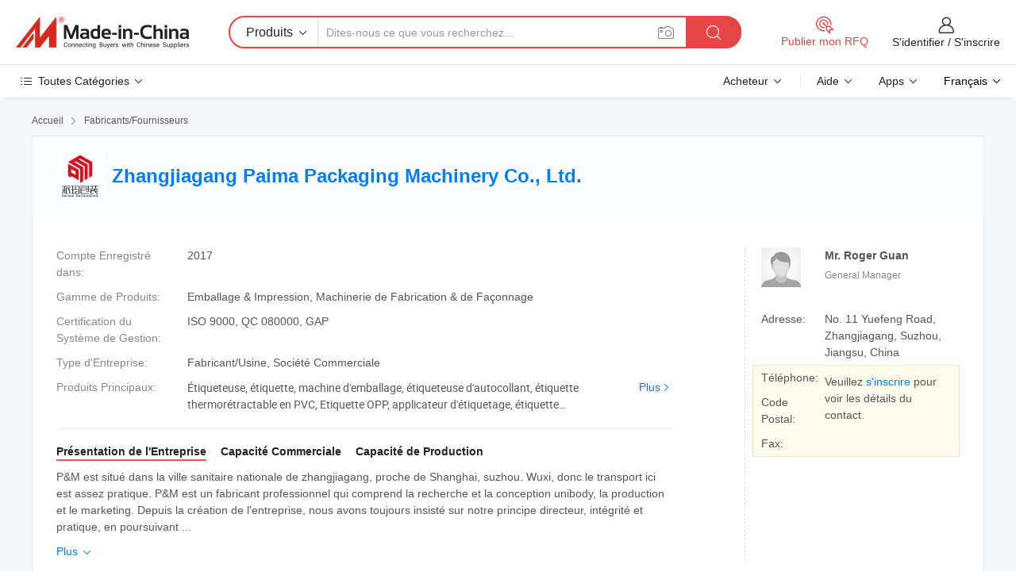

--- FILE ---
content_type: text/html;charset=UTF-8
request_url: https://fr.made-in-china.com/co_paima-machine/
body_size: 27942
content:
<!DOCTYPE HTML>
<html lang="fr">
<head>
    <meta content="text/html; charset=utf-8" http-equiv="Content-Type" />
	<link rel="dns-prefetch" href="//www.micstatic.com">
    <link rel="dns-prefetch" href="//image.made-in-china.com">
    <link rel="dns-prefetch" href="//www.made-in-china.com">
    <link rel="dns-prefetch" href="//pylon.micstatic.com">
    <link rel="dns-prefetch" href="//expo.made-in-china.com">
    <link rel="dns-prefetch" href="//world.made-in-china.com">
    <link rel="dns-prefetch" href="//pic.made-in-china.com">
    <link rel="dns-prefetch" href="//fa.made-in-china.com">
    <meta http-equiv="X-UA-Compatible" content="IE=Edge, chrome=1" />
    <meta name="renderer" content="webkit" />
            <title>Chine Étiqueteuse Fabricant, étiquette, machine d&#39;emballage Fournisseur - Zhangjiagang Paima Packaging Machinery Co., Ltd.</title>
            <meta name="Keywords" content="Zhangjiagang Paima Packaging Machinery Co., Ltd., Étiqueteuse, étiquette Fournisseur, machine d&#39;emballage" />
                        <meta name="Description" content="Chine Étiqueteuse Fournisseur, étiquette, machine d&#39;emballage Fabricants/Fournisseurs - Zhangjiagang Paima Packaging Machinery Co., Ltd." />
            <link rel="canonical" href="https://fr.made-in-china.com/co_paima-machine/" />
    <link rel="stylesheet" type="text/css" href="https://www.micstatic.com/common/css/global_bdef139a.css" media="all">
    <link rel="stylesheet" type="text/css" href="https://www.micstatic.com/athena/css/free-2017/global_c7e13990.css" media="all">
    <link rel="stylesheet" type="text/css" href="https://www.micstatic.com/common/js/assets/artDialog/2.0.0/skins/default_9d77dce2.css" />
        <link rel="stylesheet" href="https://www.micstatic.com/athena/css/free-2017/company_03c30fa9.css">
    <link rel="stylesheet" type="text/css" href="https://www.micstatic.com/common/future/core/style/future-pure_199380fc.css" media="all"/>
<link rel="stylesheet" type="text/css" href="https://www.micstatic.com/envo/css/9710-base/index_5f671d8f.css" media="all"/>
    <link rel="stylesheet" type="text/css" href="https://www.micstatic.com/envo/css/userReaction/common_ab4c0cd2.css" media="all"/>
    <link rel="stylesheet" type="text/css" href="https://www.micstatic.com/envo/css/userReaction/noData_2d76d811.css" media="all"/>
    <link rel="stylesheet" type="text/css" href="https://www.micstatic.com/envo/reactionList/dist/reviewDisplay_7d463cf3.css" media="all"/>
    <link rel="stylesheet" type="text/css" href="https://www.micstatic.com/envo/css/userReaction/picture-vo-new_5a441115.css" media="all"/>
    <!--[if IE]>
<script type="text/javascript" src="https://www.micstatic.com/common/js/libs/json2/json2_fad58c0e.js" charset="utf-8" ></script><![endif]-->
<script type="text/javascript" src="https://www.micstatic.com/common/js/libs/jquery_2ad57377.js" charset="utf-8" ></script><script type="text/javascript" src="https://www.micstatic.com/common/js/libs/class.0.3.2_2c7a4288.js" charset="utf-8" ></script><!-- Polyfill Code Begin --><script chaset="utf-8" type="text/javascript" src="https://www.micstatic.com/polyfill/polyfill-simplify_eb12d58d.js"></script><!-- Polyfill Code End --></head>
<body class="res-wrapper" probe-clarity="false" >
    <div style="position:absolute;top:0;left:0;width:1px;height:1px;overflow:hidden">
        <img src="//stat.made-in-china.com/event/rec.gif?type=0&data=%7B%22layout%22%3A%22-1%22%2C%22ct%22%3A%221%22%2C%22pos%22%3A0%2C%22random%22%3A%220%22%2C%22c%22%3A%221%22%2C%22clist%22%3A%5B%7B%22id%22%3A%22616820254%22%2C%22f%22%3A2%2C%22list%22%3A%5B%7B%22id%22%3A%222107486012%22%2C%22t%22%3A0%2C%22f%22%3A2%7D%2C%7B%22id%22%3A%222257889545%22%2C%22t%22%3A0%2C%22f%22%3A2%7D%2C%7B%22id%22%3A%222257889545%22%2C%22t%22%3A0%2C%22f%22%3A2%7D%5D%7D%2C%7B%22id%22%3A%221926939034%22%2C%22f%22%3A2%2C%22list%22%3A%5B%7B%22id%22%3A%222027667792%22%2C%22t%22%3A0%2C%22f%22%3A2%7D%2C%7B%22id%22%3A%222007902852%22%2C%22t%22%3A0%2C%22f%22%3A2%7D%2C%7B%22id%22%3A%222027939512%22%2C%22t%22%3A0%2C%22f%22%3A2%7D%5D%7D%2C%7B%22id%22%3A%22616761754%22%2C%22f%22%3A2%2C%22list%22%3A%5B%7B%22id%22%3A%221979992355%22%2C%22t%22%3A0%2C%22f%22%3A2%7D%2C%7B%22id%22%3A%221907913205%22%2C%22t%22%3A0%2C%22f%22%3A2%7D%2C%7B%22id%22%3A%221907913205%22%2C%22t%22%3A0%2C%22f%22%3A2%7D%5D%7D%2C%7B%22id%22%3A%22616905974%22%2C%22f%22%3A2%2C%22list%22%3A%5B%7B%22id%22%3A%221934074402%22%2C%22t%22%3A0%2C%22f%22%3A2%7D%2C%7B%22id%22%3A%221948967955%22%2C%22t%22%3A0%2C%22f%22%3A2%7D%2C%7B%22id%22%3A%221902156902%22%2C%22t%22%3A0%2C%22f%22%3A2%7D%5D%7D%2C%7B%22id%22%3A%22120026967%22%2C%22f%22%3A2%2C%22list%22%3A%5B%7B%22id%22%3A%22693415822%22%2C%22t%22%3A0%2C%22f%22%3A2%7D%2C%7B%22id%22%3A%222213178005%22%2C%22t%22%3A0%2C%22f%22%3A2%7D%2C%7B%22id%22%3A%222213651585%22%2C%22t%22%3A0%2C%22f%22%3A2%7D%5D%7D%5D%7D&st=1764764985104"/>
    </div>
    <input id="rfqClickData" type="hidden" value="type=2&data=%7B%22layout%22%3A%22-1%22%2C%22ct%22%3A%221%22%2C%22pos%22%3A0%2C%22random%22%3A%220%22%2C%22c%22%3A%221%22%7D&st=1764764985104&rfqc=1" />
    <input id="rootpath" type="hidden" value="" />
    <input type="hidden" id="loginUserName" value="paima-machine"/>
    <input type="hidden" id="enHomeUrl" value="https://paima-machine.en.made-in-china.com"/>
    <input type="hidden" id="pureFreeUrlType" value="false"/>
        <input type="hidden" id="contactUrlParam" value="?plant=fr&from=shrom&type=down&page=home">
    <div id="header" ></div>
<script>
    function headerMlanInit() {
        const funcName = 'headerMlan';
        const app = new window[funcName]({target: document.getElementById('header'), props: {props: {"pageType":18,"logoTitle":"Fabricants et fournisseurs","logoUrl":null,"base":{"buyerInfo":{"service":"Service","newUserGuide":"Guide du Débutant","auditReport":"Audited Suppliers' Reports","meetSuppliers":"Meet Suppliers","onlineTrading":"Secured Trading Service","buyerCenter":"Centre d'Achat","contactUs":"Nous Contacter","search":"Découvrir","prodDirectory":"Répertoire des Produits","supplierDiscover":"Supplier Discover","sourcingRequest":"Publier la Demande d'Achat","quickLinks":"Quick Links","myFavorites":"Mes Favoris","visitHistory":"Historique de Navigation","buyer":"Acheteur","blog":"Perspectives Commerciales"},"supplierInfo":{"supplier":"Fournisseur","joinAdvance":"加入高级会员","tradeServerMarket":"外贸服务市场","memberHome":"外贸e家","cloudExpo":"Smart Expo云展会","onlineTrade":"交易服务","internationalLogis":"国际物流","northAmericaBrandSailing":"北美全渠道出海","micDomesticTradeStation":"中国制造网内贸站"},"helpInfo":{"whyMic":"Why Made-in-China.com","auditSupplierWay":"Comment Auditons-nous les Fournisseurs","securePaymentWay":"Comment Sécurisons-nous les Paiements","submitComplaint":"Soumettre une plainte","contactUs":"Nous Contacter","faq":"FAQ","help":"Aide"},"appsInfo":{"downloadApp":"Téléchargez l'App!","forBuyer":"Pour l'Acheteur","forSupplier":"Pour le Fournisseur","exploreApp":"Découvrez les Remises Exclusives de l'Application","apps":"Apps"},"languages":[{"lanCode":0,"simpleName":"en","name":"English","value":"http://paima-machine.en.made-in-china.com/co_paima-machine/"},{"lanCode":5,"simpleName":"es","name":"Español","value":"https://es.made-in-china.com/co_paima-machine/"},{"lanCode":4,"simpleName":"pt","name":"Português","value":"https://pt.made-in-china.com/co_paima-machine/"},{"lanCode":2,"simpleName":"fr","name":"Français","value":"https://fr.made-in-china.com/co_paima-machine/"},{"lanCode":3,"simpleName":"ru","name":"Русский язык","value":"https://ru.made-in-china.com/co_paima-machine/"},{"lanCode":8,"simpleName":"it","name":"Italiano","value":"https://it.made-in-china.com/co_paima-machine/"},{"lanCode":6,"simpleName":"de","name":"Deutsch","value":"https://de.made-in-china.com/co_paima-machine/"},{"lanCode":7,"simpleName":"nl","name":"Nederlands","value":"https://nl.made-in-china.com/co_paima-machine/"},{"lanCode":9,"simpleName":"sa","name":"العربية","value":"https://sa.made-in-china.com/co_paima-machine/"},{"lanCode":11,"simpleName":"kr","name":"한국어","value":"https://kr.made-in-china.com/co_paima-machine/"},{"lanCode":10,"simpleName":"jp","name":"日本語","value":"https://jp.made-in-china.com/co_paima-machine/"},{"lanCode":12,"simpleName":"hi","name":"हिन्दी","value":"https://hi.made-in-china.com/co_paima-machine/"},{"lanCode":13,"simpleName":"th","name":"ภาษาไทย","value":"https://th.made-in-china.com/co_paima-machine/"},{"lanCode":14,"simpleName":"tr","name":"Türkçe","value":"https://tr.made-in-china.com/co_paima-machine/"},{"lanCode":15,"simpleName":"vi","name":"Tiếng Việt","value":"https://vi.made-in-china.com/co_paima-machine/"},{"lanCode":16,"simpleName":"id","name":"Bahasa Indonesia","value":"https://id.made-in-china.com/co_paima-machine/"}],"showMlan":true,"showRules":false,"rules":"Rules","language":"fr","menu":"Menu","subTitle":null,"subTitleLink":null,"stickyInfo":null},"categoryRegion":{"categories":"Toutes Catégories","categoryList":[{"name":"Agriculture & Nourriture","value":"https://fr.made-in-china.com/category1_Agriculture-Food/Agriculture-Food_usssssssss.html","catCode":"1000000000"},{"name":"Vêtement & Accessoires","value":"https://fr.made-in-china.com/category1_Apparel-Accessories/Apparel-Accessories_uussssssss.html","catCode":"1100000000"},{"name":"Arts & Métiers","value":"https://fr.made-in-china.com/category1_Arts-Crafts/Arts-Crafts_uyssssssss.html","catCode":"1200000000"},{"name":"Pièces & Accessoires d'Auto et de Moto","value":"https://fr.made-in-china.com/category1_Auto-Motorcycle-Parts-Accessories/Auto-Motorcycle-Parts-Accessories_yossssssss.html","catCode":"2900000000"},{"name":"Sacs, Valises & Boîtes","value":"https://fr.made-in-china.com/category1_Bags-Cases-Boxes/Bags-Cases-Boxes_yhssssssss.html","catCode":"2600000000"},{"name":"Produits Chimiques","value":"https://fr.made-in-china.com/category1_Chemicals/Chemicals_uissssssss.html","catCode":"1300000000"},{"name":"Produits Informatiques","value":"https://fr.made-in-china.com/category1_Computer-Products/Computer-Products_iissssssss.html","catCode":"3300000000"},{"name":"Construction & Décoration","value":"https://fr.made-in-china.com/category1_Construction-Decoration/Construction-Decoration_ugssssssss.html","catCode":"1500000000"},{"name":"Électroniques de Consommation","value":"https://fr.made-in-china.com/category1_Consumer-Electronics/Consumer-Electronics_unssssssss.html","catCode":"1400000000"},{"name":"Électricité & Électronique","value":"https://fr.made-in-china.com/category1_Electrical-Electronics/Electrical-Electronics_uhssssssss.html","catCode":"1600000000"},{"name":"Meuble","value":"https://fr.made-in-china.com/category1_Furniture/Furniture_yessssssss.html","catCode":"2700000000"},{"name":"Santé & Hygiène","value":"https://fr.made-in-china.com/category1_Health-Medicine/Health-Medicine_uessssssss.html","catCode":"1700000000"},{"name":"Équipement Industriel & Composants","value":"https://fr.made-in-china.com/category1_Industrial-Equipment-Components/Industrial-Equipment-Components_inssssssss.html","catCode":"3400000000"},{"name":"Instruments & Compteurs","value":"https://fr.made-in-china.com/category1_Instruments-Meters/Instruments-Meters_igssssssss.html","catCode":"3500000000"},{"name":"Industrie Légère & Articles d'Usage Courant","value":"https://fr.made-in-china.com/category1_Light-Industry-Daily-Use/Light-Industry-Daily-Use_urssssssss.html","catCode":"1800000000"},{"name":"Luminaire & Éclairage","value":"https://fr.made-in-china.com/category1_Lights-Lighting/Lights-Lighting_isssssssss.html","catCode":"3000000000"},{"name":"Machinerie de Fabrication & de Façonnage","value":"https://fr.made-in-china.com/category1_Manufacturing-Processing-Machinery/Manufacturing-Processing-Machinery_uossssssss.html","catCode":"1900000000"},{"name":"Métallurgie, Minéral & Énergie","value":"https://fr.made-in-china.com/category1_Metallurgy-Mineral-Energy/Metallurgy-Mineral-Energy_ysssssssss.html","catCode":"2000000000"},{"name":"Fournitures de Bureau","value":"https://fr.made-in-china.com/category1_Office-Supplies/Office-Supplies_yrssssssss.html","catCode":"2800000000"},{"name":"Emballage & Impression","value":"https://fr.made-in-china.com/category1_Packaging-Printing/Packaging-Printing_ihssssssss.html","catCode":"3600000000"},{"name":"Sécurité & Protection","value":"https://fr.made-in-china.com/category1_Security-Protection/Security-Protection_ygssssssss.html","catCode":"2500000000"},{"name":"Service","value":"https://fr.made-in-china.com/category1_Service/Service_ynssssssss.html","catCode":"2400000000"},{"name":"Sports & Loisirs","value":"https://fr.made-in-china.com/category1_Sporting-Goods-Recreation/Sporting-Goods-Recreation_iussssssss.html","catCode":"3100000000"},{"name":"Textile","value":"https://fr.made-in-china.com/category1_Textile/Textile_yussssssss.html","catCode":"2100000000"},{"name":"Outils & Quincaillerie","value":"https://fr.made-in-china.com/category1_Tools-Hardware/Tools-Hardware_iyssssssss.html","catCode":"3200000000"},{"name":"Jouets","value":"https://fr.made-in-china.com/category1_Toys/Toys_yyssssssss.html","catCode":"2200000000"},{"name":"Transport","value":"https://fr.made-in-china.com/category1_Transportation/Transportation_yissssssss.html","catCode":"2300000000"}],"more":"Plus"},"searchRegion":{"show":false,"lookingFor":"Dites-nous ce que vous recherchez...","homeUrl":"//fr.made-in-china.com","products":"Produits","suppliers":"Fournisseurs","auditedFactory":"Audited Factory","uploadImage":"Télécharger une image","max20MbPerImage":"Maximum 20 Mo par image","yourRecentKeywords":"Vos Mots clés Récents","clearHistory":"Effacer l'Historique","popularSearches":"Recherches Associées","relatedSearches":"Plus","more":null,"maxSizeErrorMsg":"Le téléchargement a échoué. La taille maximale de l'image est de 20 Mo.","noNetworkErrorMsg":"Pas de connexion réseau. Veuillez vérifier vos paramètres réseau et réessayer.","uploadFailedErrorMsg":"Échec du téléchargement.Format d'image incorrect. Formats pris en charge: JPG, PNG, BMP.","relatedList":null,"relatedTitle":null,"relatedTitleLink":null,"formParams":null,"mlanFormParams":{"keyword":null,"inputkeyword":null,"type":null,"currentTab":null,"currentPage":null,"currentCat":null,"currentRegion":null,"currentProp":null,"submitPageUrl":null,"parentCat":null,"otherSearch":null,"currentAllCatalogCodes":null,"sgsMembership":null,"memberLevel":null,"topOrder":null,"size":null,"more":"plus","less":"less","staticUrl50":null,"staticUrl10":null,"staticUrl30":null,"condition":"0","conditionParamsList":[{"condition":"0","conditionName":null,"action":"https://fr.made-in-china.com/quality-china-product/middleSearch","searchUrl":null,"inputPlaceholder":null},{"condition":"1","conditionName":null,"action":"/companySearch?keyword=#word#","searchUrl":null,"inputPlaceholder":null}]},"enterKeywordTips":"Veuillez entrer un mot-clé au moins pour votre recherche.","openMultiSearch":false},"frequentRegion":{"rfq":{"rfq":"Publier mon RFQ","searchRfq":"Search RFQs","acquireRfqHover":"Dites-nous ce dont vous avez besoin et essayez la méthode simple pour obtenir des devis !","searchRfqHover":"Discover quality RFQs and connect with big-budget buyers"},"account":{"account":"Compte","signIn":"S'identifier","join":"S'inscrire","newUser":"Nouvel Utilisateur","joinFree":"S'inscrire","or":"Ou","socialLogin":"En cliquant sur Se connecter, S'inscrire gratuitement ou Continuer avec Facebook, Linkedin, Twitter, Google, %s, j'accepte le %sUser Agreement%s et la %sPrivacy Policy%s","message":"Messages","quotes":"Citations","orders":"Ordres","favorites":"Collection","visitHistory":"Historique de Navigation","postSourcingRequest":"Publier la Demande d'Achat","hi":"Bonjour","signOut":"Se Déconnecter","manageProduct":"Gérer les produits","editShowroom":"Modifier la salle d'exposition","username":"","userType":null,"foreignIP":true,"currentYear":2025,"userAgreement":"Accord d’Utilisateur","privacyPolicy":"Politique de Confidentialité"},"message":{"message":"Messages","signIn":"S'identifier","join":"S'inscrire","newUser":"Nouvel Utilisateur","joinFree":"S'inscrire","viewNewMsg":"Sign in to view the new messages","inquiry":"Demandes","rfq":"RFQs","awaitingPayment":"Awaiting payments","chat":"Discuter","awaitingQuotation":"En attente de devis"},"cart":{"cart":"Panier de Demande"}},"busiRegion":null,"previewRegion":null}}});
		const hoc=o=>(o.__proto__.$get=function(o){return this.$$.ctx[this.$$.props[o]]},o.__proto__.$getKeys=function(){return Object.keys(this.$$.props)},o.__proto__.$getProps=function(){return this.$get("props")},o.__proto__.$setProps=function(o){var t=this.$getKeys(),s={},p=this;t.forEach(function(o){s[o]=p.$get(o)}),s.props=Object.assign({},s.props,o),this.$set(s)},o.__proto__.$help=function(){console.log("\n            $set(props): void             | 设置props的值\n            $get(key: string): any        | 获取props指定key的值\n            $getKeys(): string[]          | 获取props所有key\n            $getProps(): any              | 获取props里key为props的值（适用nail）\n            $setProps(params: any): void  | 设置props里key为props的值（适用nail）\n            $on(ev, callback): func       | 添加事件监听，返回移除事件监听的函数\n            $destroy(): void              | 销毁组件并触发onDestroy事件\n        ")},o);
        window[`${funcName}Api`] = hoc(app);
    };
</script><script type="text/javascript" crossorigin="anonymous" onload="headerMlanInit()" src="https://www.micstatic.com/nail/pc/header-mlan_07dca866.js"></script>    <div class="page">
        <div class="grid">
<div class="crumb">
    <span>
                    <a rel="nofollow" href="//fr.made-in-china.com/">
                    <span>Accueil</span>
        </a>
    </span>
    <i class="micon">&#xe008;</i>
    <span>
                                  <a href="https://fr.made-in-china.com/html/category.html">
                            <span>Fabricants/Fournisseurs</span>
            </a>
            </span>
    </div>
<input type="hidden" id="sensor_pg_v" value="cid:oMknQDbyZaiw,tp:104,stp:10401,sst:free"/>
<input type="hidden" id="lan" value="fr">
<input type="hidden" name="lanCode" value="2">
<script class="J-mlan-config" type="text/data-lang" data-lang="fr">
    {
        "keywordRequired": "Veuillez entrer un mot-clé au moins pour votre recherche.",
        "ratingReviews": "Notations et Commentaires",
        "selectOptions": ["Meilleures Commentaires", "Les plus récents"],
        "overallReviews": {
            "title": "Commentaires Généraux",
            "reviews": "Commentaires",
            "star": "Étoile"
        },
        "customerSatisfaction": {
            "title": "Satisfaction des Clients",
            "response": "Réponse",
            "service": "Service",
            "quality": "Qualité",
            "delivery": "Livraison"
        },
        "reviewDetails": {
            "title": "Vérifier les Détails",
            "verifiedPurchase": "Achat vérifié",
            "showPlace": {
                "publicShow": "Public show",
                "publicShowInProtection": "Public show (Protection period)",
                "onlyInVo": "Only show in VO"
            },
            "modified": "Modified",
            "myReview": "Mon avis"
        },
        "pager": {
            "goTo": "Aller à",
            "page": "Page",
            "next": "Suivant",
            "prev": "Précédente",
            "confirm": "Confirmer"
        },
        "loadingTip": "Chargement",
        "foldingReviews": "Regarder Avis Pliants",
        "noInfoTemporarily": "Aucune information temporairement."
    }
</script><div class="page-com-detail-wrap">
    <div class="main-block page-com-detail-info" faw-module="contact_ds" faw-exposure ads-data="">
        <div class="com-top">
            <div class="com-act">
            </div>
            <div class="com-name">
                                    <div class="com-logo">
                        <img src="//www.micstatic.com/athena/img/transparent.png" data-original="//image.made-in-china.com/206f0j00YaETZjPdYtoJ/Zhangjiagang-Paima-Packaging-Machinery-Co-Ltd-.webp" alt="Zhangjiagang Paima Packaging Machinery Co., Ltd." title="Zhangjiagang Paima Packaging Machinery Co., Ltd."/>
                    </div>
                <div class="com-name-txt">
                    <table>
                        <tr>
                            <td>
                                <a href="https://fr.made-in-china.com/co_paima-machine/">
                                    <h1>Zhangjiagang Paima Packaging Machinery Co., Ltd.</h1>
                                </a>
                            </td>
                        </tr>
                    </table>
                </div>
            </div>
        </div>
                        <div class="com-info-wp J-com-info-wp">
                    <div class="info-content">
                        <div class="person">
                            <div class="pic">
                                <div class="img-wp">
                                    <div class="img-cnt">
                                        <img height="65" width="65" src="//www.micstatic.com/athena/img/avatar-male.jpg" alt="Avatar">
                                    </div>
                                </div>
                            </div>
                            <div class="txt">
                                                                    <div class="name">Mr. Roger Guan</div>
                                                                                                    <div class="manager">General Manager</div>
                                                                                            </div>
                        </div>
                        <div class="info-cont-wp">
                                                            <div class="item">
                                    <div class="label">
                                        Adresse:
                                    </div>
                                    <div class="info">
                                        No. 11 Yuefeng Road, Zhangjiagang, Suzhou, Jiangsu, China
                                    </div>
                                </div>
                                                            <div class="sign-wp">
                                    <div class="info-l">
                                        <div class="info-l-item">Téléphone:</div>
                                        <div class="info-l-item">Code Postal:</div>
                                        <div class="info-l-item">Fax:</div>
                                    </div>
                                    <div class="info-r">
                                        <table>
                                            <tr>
                                                <td>
                                                    Veuillez <a rel='nofollow' href='javascript:;' class='J-company-sign'>s'inscrire</a> pour voir les détails du contact.
                                                </td>
                                            </tr>
                                        </table>
                                    </div>
                                </div>
                                                    </div>
                    </div>
                    <div class="info-detal">
                        <div class="cnt">
                            <div class="item">
                                <div class="label">Compte Enregistré dans:</div>
                                <div class="info">2017</div>
                            </div>
                                                            <div class="item">
                                    <div class="label">Gamme de Produits:</div>
                                    <div class="info">Emballage & Impression, Machinerie de Fabrication & de Façonnage</div>
                                </div>
                                                                                        <div class="item">
                                    <div class="label">Certification du Système de Gestion:</div>
                                    <div class="info">ISO 9000, QC 080000, GAP</div>
                                </div>
                                                                                        <div class="item">
                                    <div class="label">Type d'Entreprise:</div>
                                    <div class="info">Fabricant/Usine, Société Commerciale</div>
                                </div>
                                                                                        <div class="item">
                                    <div class="label">Produits Principaux:</div>
                                    <div class="info info-new">
                                        <div class="gray-link-span">
                                            &Eacute;tiqueteuse, &eacute;tiquette, machine d'emballage, &eacute;tiqueteuse d'autocollant, &eacute;tiquette thermor&eacute;tractable en PVC, Etiquette OPP, applicateur d'&eacute;tiquetage, &eacute;tiquette d'autocollant, &eacute;tiqueteuse r&eacute;tractable, machine de remplissage</div>
                                        <div class="more">
                                            <a href="https://fr.made-in-china.com/co_paima-machine/product_group_s_s_1.html" target="_blank">Plus<i class="ob-icon icon-right"></i></a>
                                        </div>
                                    </div>
                                </div>
                                                    </div>
                        <div class="J-review-box overview-scores">
                                                                                                            </div>
                                                    <div class="desc">
                                <div class="desc-title J-tabs-title">
                                                                            <div class="tit active"><h2>Présentation de l'Entreprise</h2></div>
                                                                                                                <div class="tit"><h2>Capacité Commerciale</h2></div>
                                                                                                                <div class="tit"><h2>Capacité de Production</h2></div>
                                                                    </div>
                                                                    <div class="detail active J-tabs-detail">
                                        <div class="txt J-more-cnt">
                                            <div class="desc-part J-more-cnt-part">
                                                P&amp;M est situé dans la ville sanitaire nationale de zhangjiagang, proche de Shanghai, suzhou. Wuxi, donc le transport ici est assez pratique. P&amp;M est un fabricant professionnel qui comprend la recherche et la conception unibody, la production et le marketing. Depuis la création de l'entreprise, nous avons toujours insisté sur notre principe directeur, intégrité et pratique, en poursuivant ...
                                            </div>
                                                                                            <div class="desc-detail J-more-cnt-detail">
                                                    P&amp;M est situé dans la ville sanitaire nationale de zhangjiagang, proche de Shanghai, suzhou. Wuxi, donc le transport ici est assez pratique. P&amp;M est un fabricant professionnel qui comprend la recherche et la conception unibody, la production et le marketing. Depuis la création de l&#39;entreprise, nous avons toujours insisté sur notre principe directeur, intégrité et pratique, en poursuivant l&#39;excellence. Nous fournissons également le service de l&#39;équipement d&#39;emballage des boissons et des matériaux d&#39;emballage.<br /><br />Nos principaux produits incluent les machines d&#39;emballage (machines d&#39;étiquetage pour l&#39;eau et les boissons, machines d&#39;emballage à retrait de film) et les étiquettes d&#39;emballage (étiquettes thermorétractables et adhésives). Nous sommes dans cette ligne depuis 15 ans et nous sommes également l&#39;un des leaders de l&#39;industrie de l&#39;emballage.<br /><br />« renforcer la puissance de la science et de la technologie et créer une excellente qualité », qui est une combinaison parfaite entre la technologie et la qualité, pendant le processus de production, nous adoptons des machines CNC (contrôle numérique informatisé) et d&#39;inspection sophistiquées pour produire des produits selon une norme de haute précision. Outre la bonne utilisation des équipements professionnels, P&amp;M Company, avec son esprit professionnel et son attitude de concentration, respecte strictement les programmes optimisés, de la sélection des matériaux à la production, en passant par l&#39;inspection et le service après-vente.<br /><br />Nous avons adopté un style pragmatique scientifique, rigoureux, normatif et normalisé, établissant et améliorant le système de gestion de la fabrication d&#39;équipements spéciaux et le système de qualité international ce/BV/SGS et assurant la certification, et développer une organisation d&#39;inspection impeccable pour s&#39;assurer que la qualité de tous nos produits est conforme aux normes nationales, aux normes industrielles et aux normes d&#39;entreprise.<br /><br />Les collaborateurs de P&amp;M, avec nos esprits professionnels, sincères et dévoués, ainsi que nos produits de qualité remarquable et notre système de service favorable, espèrent sincèrement travailler avec le grand nombre de clients, créer des produits brillants!
                                                </div>
                                                                                    </div>
                                                                                    <div class="more">
                                                <a href="javascript:void(0);" class="J-more">Plus <i class="micon">&#xe006;</i></a>
                                                <a href="javascript:void(0);" class="J-less" style="display: none;">Moins <i class="micon">&#xe007;</i></a>
                                            </div>
                                                                            </div>
                                                                                                    <div class="detail J-tabs-detail">
                                        <div class="sr-comProfile-infos no-yes ">
				<div class="sr-comProfile-item">
			<div class="sr-comProfile-label">
				Conditions Commerciales Internationales(Incoterms):
			</div>
			<div class="sr-comProfile-fields">
				FOB, CFR, CIF, DAT, EXW
			</div>
		</div>
			<div class="sr-comProfile-item">
			<div class="sr-comProfile-label">
				Conditions de Paiement:
			</div>
			<div class="sr-comProfile-fields">
				LC, T/T, D/P, PayPal, Western Union, Paiement d&#39;un petit montant, Money Gram
			</div>
		</div>
			<div class="sr-comProfile-item">
			<div class="sr-comProfile-label">
				Délai Moyen:
			</div>
			<div class="sr-comProfile-fields">
				Délai de Livraison en Pleine Saison: Un Mois, Délai de Livraison hors Saison: Dans les 15 Jours Ouvrables
			</div>
		</div>
			<div class="sr-comProfile-item">
			<div class="sr-comProfile-label">
				Nombre d'Employés du Commerce Extérieur:
			</div>
			<div class="sr-comProfile-fields">
				4~10 Personnes
			</div>
		</div>
				<div class="sr-comProfile-item">
			<div class="sr-comProfile-label">Année d'Exportation:</div>
			<div class="sr-comProfile-fields">2010-05-14</div>
		</div>
			<div class="sr-comProfile-item">
			<div class="sr-comProfile-label">Pourcentage d'Exportation:</div>
			<div class="sr-comProfile-fields">31%~40%</div>
		</div>
			<div class="sr-comProfile-item">
			<div class="sr-comProfile-label">
				Principaux Marchés:
			</div>
			<div class="sr-comProfile-fields">
				Amérique du Nord, Amérique du Sud, Europe de l&#39;Est, Asie du Sud-Est, Afrique, Océanie, Moyen Orient, Asie de l&#39;Est, Europe de l&#39;Ouest
			</div>
		</div>
			<div class="sr-comProfile-item">
			<div class="sr-comProfile-label">
				Port le plus Proche:
			</div>
			<div class="sr-comProfile-fields">
														SHANGHAI
									<br/>	NINGBO
							</div>
		</div>
						<div class="sr-comProfile-item">
				<div class="sr-comProfile-label">Mode d'Importation & d'Exportation:</div>
				<div class="sr-comProfile-fields">
					<span class="texts">Avoir sa Propre Licence d'Exportation</span>
											<table class="table table-normal">
							<tr>
								<th>Numéro de la Licence d'Exportation:</th>
								<td>02254675</td>
							</tr>
							<tr>
								<th>Nom de la Société d'Exportation:</th>
								<td>zhangjiagang paima packaging machinery co.,ltd</td>
							</tr>
						</table>
									</div>
			</div>
							<div class="sr-comProfile-item">
					<div class="sr-comProfile-label">Photo de la Licence:</div>
					<div class="sr-comProfile-fields">
						<img class="J-show-license-photo" style="cursor: pointer;" src="https://paima-machine.en.made-in-china.com/image?tid=31&amp;id=kQtTvfnaREbC&amp;cache=0&amp;lan_code=0" alt="">
					</div>
				</div>
						</div>
                                    </div>
                                                                                                    <div class="detail J-tabs-detail">
                                        <div class="sr-comProfile-infos no-yes ">
			<div class="sr-comProfile-item">
			<div class="sr-comProfile-label">
				Adresse de l'Usine:
			</div>
			<div class="sr-comProfile-fields">
				No. 11 Yuefeng Road, Zhangjiagang, Suzhou City, Jiangsu Provience, China
			</div>
		</div>
			<div class="sr-comProfile-item">
			<div class="sr-comProfile-label">
				Capacité de R&D:
			</div>
			<div class="sr-comProfile-fields">
				OEM, ODM, Marque Propre()
			</div>
		</div>
			<div class="sr-comProfile-item">
			<div class="sr-comProfile-label">
				Nombre d'Employés R&D:
			</div>
			<div class="sr-comProfile-fields">
				5-10 Personnes
			</div>
		</div>
			<div class="sr-comProfile-item">
			<div class="sr-comProfile-label">Nombre de Lignes de Production:</div>
			<div class="sr-comProfile-fields">
				3
			</div>
		</div>
			<div class="sr-comProfile-item">
			<div class="sr-comProfile-label">Valeur de la Production Annuelle:</div>
			<div class="sr-comProfile-fields">
				2,5 Millions $ US - 5 Millions $ US
			</div>
		</div>
	</div>
                                    </div>
                                                            </div>
                                            </div>
                </div>
            </div>
            <div class="main-block product-block" faw-module="Recommendation">
            <div class="main-block-title">
                <a rel="nofollow" href="https://fr.made-in-china.com/co_paima-machine/product_group_s_s_1.html" class="product-more">
                    Plus<i class="ob-icon icon-right"></i>
                </a>
                <h2>Liste de Produits</h2>
            </div>
            <div class="main-block-wrap">
                <div class="prod-wrap">
											              <div class="prod-item" faw-exposure ads-data="pdid:adpQKuHMgnke,pcid:oMknQDbyZaiw,a:1">
                  <div class="pic">
                      <div class="img-wp">
                          <div class="hv-align-inner">
                              <a href="https://fr.made-in-china.com/co_paima-machine/product_Best-Sales-Fully-Automatic-Sticker-Labeling-Machine-for-Self-Adhesive-Beverage-Bottle-Glass-Bottle-Juice-Bottle_osynehuig.html" ads-data="st:8,pdid:adpQKuHMgnke,pcid:oMknQDbyZaiw,a:1">
                                                                        <img src="//www.micstatic.com/athena/img/transparent.png" data-original="//image.made-in-china.com/2f1j00DhHRPneZZvoY/Best-Sales-Fully-Automatic-Sticker-Labeling-Machine-for-Self-Adhesive-Beverage-Bottle-Glass-Bottle-Juice-Bottle.jpg"
                                          alt="Meilleures ventes autocollant entièrement automatique de l&#39;étiquetage de la machine pour bouteille de boisson auto-adhésif bouteille en verre bouteille de jus" title="Meilleures ventes autocollant entièrement automatique de l&#39;étiquetage de la machine pour bouteille de boisson auto-adhésif bouteille en verre bouteille de jus">
                                                                </a>
                          </div>
                      </div>
                  </div>
                  <div class="sr-proList-txt">
                      <div class="sr-proList-name">
                          <a href="https://fr.made-in-china.com/co_paima-machine/product_Best-Sales-Fully-Automatic-Sticker-Labeling-Machine-for-Self-Adhesive-Beverage-Bottle-Glass-Bottle-Juice-Bottle_osynehuig.html" title="Meilleures ventes autocollant entièrement automatique de l&#39;étiquetage de la machine pour bouteille de boisson auto-adhésif bouteille en verre bouteille de jus" ads-data="st:1,pdid:adpQKuHMgnke,pcid:oMknQDbyZaiw,a:1">
                              Meilleures ventes autocollant entièrement automatique de l&#39;étiquetage de la machine pour bouteille de boisson auto-adhésif bouteille en verre bouteille de jus
                          </a>
                      </div>
                                                <div class="sr-proList-price" title="Prix FOB: 10 000,00-20 000,00 $US / set">
                              <span class="sr-proList-unit">Prix FOB:</span>
                              <span class="sr-proList-num">10 000,00-20 000,00 $US</span>
                              <span class="">/ set</span>
                          </div>
                                                <div class="sr-proList-price" title="Commande Min.: 1 set">
                              <span class="sr-proList-unit">Commande Min.: </span>
                              1 set
                          </div>
                                          <a href="https://www.made-in-china.com/sendInquiry/prod_adpQKuHMgnke_oMknQDbyZaiw.html?from=shrom&amp;page=home_spot&amp;plant=fr" target="_blank" class="btn sr-proList-btn" ads-data="st:5,pdid:adpQKuHMgnke,pcid:oMknQDbyZaiw,a:1">Envoyer demande</a>
                  </div>
              </div>
																	              <div class="prod-item" faw-exposure ads-data="pdid:UZVnHfGJBmkx,pcid:oMknQDbyZaiw,a:2">
                  <div class="pic">
                      <div class="img-wp">
                          <div class="hv-align-inner">
                              <a href="https://fr.made-in-china.com/co_paima-machine/product_L-Type-Automatic-Shrink-Packing-Machine-of-Water-Bottle-for-PE-Film-with-Sealer-and-Tunnel_osgunsyug.html" ads-data="st:8,pdid:UZVnHfGJBmkx,pcid:oMknQDbyZaiw,a:2">
                                                                        <img src="//www.micstatic.com/athena/img/transparent.png" data-original="//image.made-in-china.com/2f1j00ZiJGOdgFcjoc/L-Type-Automatic-Shrink-Packing-Machine-of-Water-Bottle-for-PE-Film-with-Sealer-and-Tunnel.jpg"
                                          alt="L de type Machine d&#39;emballage rétractable automatique de l&#39;eau Bouteille pour film PE avec d&#39;étanchéité et le tunnel" title="L de type Machine d&#39;emballage rétractable automatique de l&#39;eau Bouteille pour film PE avec d&#39;étanchéité et le tunnel">
                                                                </a>
                          </div>
                      </div>
                  </div>
                  <div class="sr-proList-txt">
                      <div class="sr-proList-name">
                          <a href="https://fr.made-in-china.com/co_paima-machine/product_L-Type-Automatic-Shrink-Packing-Machine-of-Water-Bottle-for-PE-Film-with-Sealer-and-Tunnel_osgunsyug.html" title="L de type Machine d&#39;emballage rétractable automatique de l&#39;eau Bouteille pour film PE avec d&#39;étanchéité et le tunnel" ads-data="st:1,pdid:UZVnHfGJBmkx,pcid:oMknQDbyZaiw,a:2">
                              L de type Machine d&#39;emballage rétractable automatique de l&#39;eau Bouteille pour film PE avec d&#39;étanchéité et le tunnel
                          </a>
                      </div>
                                                <div class="sr-proList-price" title="Prix FOB: 9 500,00-15 500,00 $US / Jeu">
                              <span class="sr-proList-unit">Prix FOB:</span>
                              <span class="sr-proList-num">9 500,00-15 500,00 $US</span>
                              <span class="">/ Jeu</span>
                          </div>
                                                <div class="sr-proList-price" title="Commande Min.: 1 Jeu">
                              <span class="sr-proList-unit">Commande Min.: </span>
                              1 Jeu
                          </div>
                                          <a href="https://www.made-in-china.com/sendInquiry/prod_UZVnHfGJBmkx_oMknQDbyZaiw.html?from=shrom&amp;page=home_spot&amp;plant=fr" target="_blank" class="btn sr-proList-btn" ads-data="st:5,pdid:UZVnHfGJBmkx,pcid:oMknQDbyZaiw,a:2">Envoyer demande</a>
                  </div>
              </div>
																	              <div class="prod-item" faw-exposure ads-data="pdid:GwgEnTfPBmVH,pcid:oMknQDbyZaiw,a:3">
                  <div class="pic">
                      <div class="img-wp">
                          <div class="hv-align-inner">
                              <a href="https://fr.made-in-china.com/co_paima-machine/product_Hot-Melt-Glue-OPP-Label-Labeling-Machine-for-Round-Bottle-and-Plastic-Bottle-Water-Bottle-Industrial-Pet-Bottle_osiusnuug.html" ads-data="st:8,pdid:GwgEnTfPBmVH,pcid:oMknQDbyZaiw,a:3">
                                                                        <img src="//www.micstatic.com/athena/img/transparent.png" data-original="//image.made-in-china.com/2f1j00viZUQSPBnCcD/Hot-Melt-Glue-OPP-Label-Labeling-Machine-for-Round-Bottle-and-Plastic-Bottle-Water-Bottle-Industrial-Pet-Bottle.jpg"
                                          alt="Étiquette de l&#39;OPP de colle thermofusible/étiquetage de la machine pour bouteille de plastique bouteille ronde et bouteille d&#39;eau Bouteille PET industrielle" title="Étiquette de l&#39;OPP de colle thermofusible/étiquetage de la machine pour bouteille de plastique bouteille ronde et bouteille d&#39;eau Bouteille PET industrielle">
                                                                </a>
                          </div>
                      </div>
                  </div>
                  <div class="sr-proList-txt">
                      <div class="sr-proList-name">
                          <a href="https://fr.made-in-china.com/co_paima-machine/product_Hot-Melt-Glue-OPP-Label-Labeling-Machine-for-Round-Bottle-and-Plastic-Bottle-Water-Bottle-Industrial-Pet-Bottle_osiusnuug.html" title="Étiquette de l&#39;OPP de colle thermofusible/étiquetage de la machine pour bouteille de plastique bouteille ronde et bouteille d&#39;eau Bouteille PET industrielle" ads-data="st:1,pdid:GwgEnTfPBmVH,pcid:oMknQDbyZaiw,a:3">
                              Étiquette de l&#39;OPP de colle thermofusible/étiquetage de la machine pour bouteille de plastique bouteille ronde et bouteille d&#39;eau Bouteille PET industrielle
                          </a>
                      </div>
                                                <div class="sr-proList-price" title="Prix FOB: 28 000,00-38 000,00 $US / Set">
                              <span class="sr-proList-unit">Prix FOB:</span>
                              <span class="sr-proList-num">28 000,00-38 000,00 $US</span>
                              <span class="">/ Set</span>
                          </div>
                                                <div class="sr-proList-price" title="Commande Min.: 1 Set">
                              <span class="sr-proList-unit">Commande Min.: </span>
                              1 Set
                          </div>
                                          <a href="https://www.made-in-china.com/sendInquiry/prod_GwgEnTfPBmVH_oMknQDbyZaiw.html?from=shrom&amp;page=home_spot&amp;plant=fr" target="_blank" class="btn sr-proList-btn" ads-data="st:5,pdid:GwgEnTfPBmVH,pcid:oMknQDbyZaiw,a:3">Envoyer demande</a>
                  </div>
              </div>
																	              <div class="prod-item" faw-exposure ads-data="pdid:QZrmSjwOnxcG,pcid:oMknQDbyZaiw,a:4">
                  <div class="pic">
                      <div class="img-wp">
                          <div class="hv-align-inner">
                              <a href="https://fr.made-in-china.com/co_paima-machine/product_High-Speed-Automatic-Bottle-Case-Packing-Machine-Milk-Case-Packer-Drop-Down-Carton-Packer-Machine_osyoeusrg.html" ads-data="st:8,pdid:QZrmSjwOnxcG,pcid:oMknQDbyZaiw,a:4">
                                                                        <img src="//www.micstatic.com/athena/img/transparent.png" data-original="//image.made-in-china.com/2f1j00EhBYnVicbCbr/High-Speed-Automatic-Bottle-Case-Packing-Machine-Milk-Case-Packer-Drop-Down-Carton-Packer-Machine.jpg"
                                          alt="Haute Vitesse Automatique Machine d&#39;emballage de cas de bouteille de lait Carton de conditionneur de liste déroulante Machine de l&#39;emballeuse" title="Haute Vitesse Automatique Machine d&#39;emballage de cas de bouteille de lait Carton de conditionneur de liste déroulante Machine de l&#39;emballeuse">
                                                                </a>
                          </div>
                      </div>
                  </div>
                  <div class="sr-proList-txt">
                      <div class="sr-proList-name">
                          <a href="https://fr.made-in-china.com/co_paima-machine/product_High-Speed-Automatic-Bottle-Case-Packing-Machine-Milk-Case-Packer-Drop-Down-Carton-Packer-Machine_osyoeusrg.html" title="Haute Vitesse Automatique Machine d&#39;emballage de cas de bouteille de lait Carton de conditionneur de liste déroulante Machine de l&#39;emballeuse" ads-data="st:1,pdid:QZrmSjwOnxcG,pcid:oMknQDbyZaiw,a:4">
                              Haute Vitesse Automatique Machine d&#39;emballage de cas de bouteille de lait Carton de conditionneur de liste déroulante Machine de l&#39;emballeuse
                          </a>
                      </div>
                                                <div class="sr-proList-price" title="Prix FOB: 2 000,00-20 000,00 $US / Jeu">
                              <span class="sr-proList-unit">Prix FOB:</span>
                              <span class="sr-proList-num">2 000,00-20 000,00 $US</span>
                              <span class="">/ Jeu</span>
                          </div>
                                                <div class="sr-proList-price" title="Commande Min.: 1 Jeu">
                              <span class="sr-proList-unit">Commande Min.: </span>
                              1 Jeu
                          </div>
                                          <a href="https://www.made-in-china.com/sendInquiry/prod_QZrmSjwOnxcG_oMknQDbyZaiw.html?from=shrom&amp;page=home_spot&amp;plant=fr" target="_blank" class="btn sr-proList-btn" ads-data="st:5,pdid:QZrmSjwOnxcG,pcid:oMknQDbyZaiw,a:4">Envoyer demande</a>
                  </div>
              </div>
																	              <div class="prod-item" faw-exposure ads-data="pdid:XdJmLYZPaQcz,pcid:oMknQDbyZaiw,a:5">
                  <div class="pic">
                      <div class="img-wp">
                          <div class="hv-align-inner">
                              <a href="https://fr.made-in-china.com/co_paima-machine/product_Full-Automatic-Heat-Shrink-Sleeve-Label-Machine-of-PVC-Pet-Material-for-Mineral-Water-Bottle-Carbonated-Drink-Bottle-with-Steam-Tunnel-Machine_ossoiieyg.html" ads-data="st:8,pdid:XdJmLYZPaQcz,pcid:oMknQDbyZaiw,a:5">
                                                                        <img src="//www.micstatic.com/athena/img/transparent.png" data-original="//image.made-in-china.com/2f1j00rVlGiRoyYcku/Full-Automatic-Heat-Shrink-Sleeve-Label-Machine-of-PVC-Pet-Material-for-Mineral-Water-Bottle-Carbonated-Drink-Bottle-with-Steam-Tunnel-Machine.jpg"
                                          alt="Gaine thermorétractable entièrement automatique Machine d&#39;étiquette de PVC Pet matériel pour l&#39;eau minérale bouteille bouteille de boisson gazeuse avec tunnel à vapeur machine" title="Gaine thermorétractable entièrement automatique Machine d&#39;étiquette de PVC Pet matériel pour l&#39;eau minérale bouteille bouteille de boisson gazeuse avec tunnel à vapeur machine">
                                                                </a>
                          </div>
                      </div>
                  </div>
                  <div class="sr-proList-txt">
                      <div class="sr-proList-name">
                          <a href="https://fr.made-in-china.com/co_paima-machine/product_Full-Automatic-Heat-Shrink-Sleeve-Label-Machine-of-PVC-Pet-Material-for-Mineral-Water-Bottle-Carbonated-Drink-Bottle-with-Steam-Tunnel-Machine_ossoiieyg.html" title="Gaine thermorétractable entièrement automatique Machine d&#39;étiquette de PVC Pet matériel pour l&#39;eau minérale bouteille bouteille de boisson gazeuse avec tunnel à vapeur machine" ads-data="st:1,pdid:XdJmLYZPaQcz,pcid:oMknQDbyZaiw,a:5">
                              Gaine thermorétractable entièrement automatique Machine d&#39;étiquette de PVC Pet matériel pour l&#39;eau minérale bouteille bouteille de boisson gazeuse avec tunnel à vapeur machine
                          </a>
                      </div>
                                                <div class="sr-proList-price" title="Prix FOB: 3 300,00-14 500,00 $US / Jeu">
                              <span class="sr-proList-unit">Prix FOB:</span>
                              <span class="sr-proList-num">3 300,00-14 500,00 $US</span>
                              <span class="">/ Jeu</span>
                          </div>
                                                <div class="sr-proList-price" title="Commande Min.: 1 Jeu">
                              <span class="sr-proList-unit">Commande Min.: </span>
                              1 Jeu
                          </div>
                                          <a href="https://www.made-in-china.com/sendInquiry/prod_XdJmLYZPaQcz_oMknQDbyZaiw.html?from=shrom&amp;page=home_spot&amp;plant=fr" target="_blank" class="btn sr-proList-btn" ads-data="st:5,pdid:XdJmLYZPaQcz,pcid:oMknQDbyZaiw,a:5">Envoyer demande</a>
                  </div>
              </div>
																	              <div class="prod-item" faw-exposure ads-data="pdid:jwmJTRMyhEho,pcid:oMknQDbyZaiw,a:6">
                  <div class="pic">
                      <div class="img-wp">
                          <div class="hv-align-inner">
                              <a href="https://fr.made-in-china.com/co_paima-machine/product_Professional-Customization-Pet-PVC-Shrink-Wrap-Around-Bottle-Labels-for-Glass-Bottle-with-Versatility_osshuhryg.html" ads-data="st:8,pdid:jwmJTRMyhEho,pcid:oMknQDbyZaiw,a:6">
                                                                        <img src="//www.micstatic.com/athena/img/transparent.png" data-original="//image.made-in-china.com/2f1j00vWcRAUTGhqbs/Professional-Customization-Pet-PVC-Shrink-Wrap-Around-Bottle-Labels-for-Glass-Bottle-with-Versatility.jpg"
                                          alt="Personnalisation professionnelle PET/PVC Enroulement rétrécissable autour d&#39;étiquettes de bouteille pour bouteille en verre avec la polyvalence" title="Personnalisation professionnelle PET/PVC Enroulement rétrécissable autour d&#39;étiquettes de bouteille pour bouteille en verre avec la polyvalence">
                                                                </a>
                          </div>
                      </div>
                  </div>
                  <div class="sr-proList-txt">
                      <div class="sr-proList-name">
                          <a href="https://fr.made-in-china.com/co_paima-machine/product_Professional-Customization-Pet-PVC-Shrink-Wrap-Around-Bottle-Labels-for-Glass-Bottle-with-Versatility_osshuhryg.html" title="Personnalisation professionnelle PET/PVC Enroulement rétrécissable autour d&#39;étiquettes de bouteille pour bouteille en verre avec la polyvalence" ads-data="st:1,pdid:jwmJTRMyhEho,pcid:oMknQDbyZaiw,a:6">
                              Personnalisation professionnelle PET/PVC Enroulement rétrécissable autour d&#39;étiquettes de bouteille pour bouteille en verre avec la polyvalence
                          </a>
                      </div>
                                                <div class="sr-proList-price" title="Prix FOB: 3,00-3,6 $US / Kg">
                              <span class="sr-proList-unit">Prix FOB:</span>
                              <span class="sr-proList-num">3,00-3,6 $US</span>
                              <span class="">/ Kg</span>
                          </div>
                                                <div class="sr-proList-price" title="Commande Min.: 200 Kg">
                              <span class="sr-proList-unit">Commande Min.: </span>
                              200 Kg
                          </div>
                                          <a href="https://www.made-in-china.com/sendInquiry/prod_jwmJTRMyhEho_oMknQDbyZaiw.html?from=shrom&amp;page=home_spot&amp;plant=fr" target="_blank" class="btn sr-proList-btn" ads-data="st:5,pdid:jwmJTRMyhEho,pcid:oMknQDbyZaiw,a:6">Envoyer demande</a>
                  </div>
              </div>
																	              <div class="prod-item" faw-exposure ads-data="pdid:iZwQASzorphy,pcid:oMknQDbyZaiw,a:7">
                  <div class="pic">
                      <div class="img-wp">
                          <div class="hv-align-inner">
                              <a href="https://fr.made-in-china.com/co_paima-machine/product_Inline-Liquid-Filling-Machines-of-Alcohol-Medical-Detergent-Disinfectant-for-Hand-Sanitizer-Liquid-Soap-Body-Lotion-Shampoo-Bottle_oyoiurneg.html" ads-data="st:8,pdid:iZwQASzorphy,pcid:oMknQDbyZaiw,a:7">
                                                                        <img src="//www.micstatic.com/athena/img/transparent.png" data-original="//image.made-in-china.com/2f1j00TSdYrAFUrgby/Inline-Liquid-Filling-Machines-of-Alcohol-Medical-Detergent-Disinfectant-for-Hand-Sanitizer-Liquid-Soap-Body-Lotion-Shampoo-Bottle.jpg"
                                          alt="En ligne les machines de remplissage de liquide de l&#39;alcool Medical détergent désinfectant pour Hand Sanitizer Savon liquide Body Lotion bouteille de shampoing..." title="En ligne les machines de remplissage de liquide de l&#39;alcool Medical détergent désinfectant pour Hand Sanitizer Savon liquide Body Lotion bouteille de shampoing...">
                                                                </a>
                          </div>
                      </div>
                  </div>
                  <div class="sr-proList-txt">
                      <div class="sr-proList-name">
                          <a href="https://fr.made-in-china.com/co_paima-machine/product_Inline-Liquid-Filling-Machines-of-Alcohol-Medical-Detergent-Disinfectant-for-Hand-Sanitizer-Liquid-Soap-Body-Lotion-Shampoo-Bottle_oyoiurneg.html" title="En ligne les machines de remplissage de liquide de l&#39;alcool Medical détergent désinfectant pour Hand Sanitizer Savon liquide Body Lotion bouteille de shampoing..." ads-data="st:1,pdid:iZwQASzorphy,pcid:oMknQDbyZaiw,a:7">
                              En ligne les machines de remplissage de liquide de l&#39;alcool Medical détergent désinfectant pour Hand Sanitizer Savon liquide Body Lotion bouteille de shampoing...
                          </a>
                      </div>
                                                <div class="sr-proList-price" title="Prix FOB: 5 000,00-18 000,00 $US / Jeu">
                              <span class="sr-proList-unit">Prix FOB:</span>
                              <span class="sr-proList-num">5 000,00-18 000,00 $US</span>
                              <span class="">/ Jeu</span>
                          </div>
                                                <div class="sr-proList-price" title="Commande Min.: 1 Jeu">
                              <span class="sr-proList-unit">Commande Min.: </span>
                              1 Jeu
                          </div>
                                          <a href="https://www.made-in-china.com/sendInquiry/prod_iZwQASzorphy_oMknQDbyZaiw.html?from=shrom&amp;page=home_spot&amp;plant=fr" target="_blank" class="btn sr-proList-btn" ads-data="st:5,pdid:iZwQASzorphy,pcid:oMknQDbyZaiw,a:7">Envoyer demande</a>
                  </div>
              </div>
																	              <div class="prod-item" faw-exposure ads-data="pdid:XjREUaSvhphI,pcid:oMknQDbyZaiw,a:8">
                  <div class="pic">
                      <div class="img-wp">
                          <div class="hv-align-inner">
                              <a href="https://fr.made-in-china.com/co_paima-machine/product_Customized-Colorful-BOPP-Labels-for-Round-Bottles_ryyeyneug.html" ads-data="st:8,pdid:XjREUaSvhphI,pcid:oMknQDbyZaiw,a:8">
                                                                        <img src="//www.micstatic.com/athena/img/transparent.png" data-original="//image.made-in-china.com/2f1j00elrYmzVwZkcQ/Customized-Colorful-BOPP-Labels-for-Round-Bottles.jpg"
                                          alt="Les étiquettes de couleur personnalisés BOPP pour flacons ronds" title="Les étiquettes de couleur personnalisés BOPP pour flacons ronds">
                                                                </a>
                          </div>
                      </div>
                  </div>
                  <div class="sr-proList-txt">
                      <div class="sr-proList-name">
                          <a href="https://fr.made-in-china.com/co_paima-machine/product_Customized-Colorful-BOPP-Labels-for-Round-Bottles_ryyeyneug.html" title="Les étiquettes de couleur personnalisés BOPP pour flacons ronds" ads-data="st:1,pdid:XjREUaSvhphI,pcid:oMknQDbyZaiw,a:8">
                              Les étiquettes de couleur personnalisés BOPP pour flacons ronds
                          </a>
                      </div>
                                                <div class="sr-proList-price" title="Prix FOB: 3,8-4,3 $US / Kg">
                              <span class="sr-proList-unit">Prix FOB:</span>
                              <span class="sr-proList-num">3,8-4,3 $US</span>
                              <span class="">/ Kg</span>
                          </div>
                                                <div class="sr-proList-price" title="Commande Min.: 200 Kg">
                              <span class="sr-proList-unit">Commande Min.: </span>
                              200 Kg
                          </div>
                                          <a href="https://www.made-in-china.com/sendInquiry/prod_XjREUaSvhphI_oMknQDbyZaiw.html?from=shrom&amp;page=home_spot&amp;plant=fr" target="_blank" class="btn sr-proList-btn" ads-data="st:5,pdid:XjREUaSvhphI,pcid:oMknQDbyZaiw,a:8">Envoyer demande</a>
                  </div>
              </div>
																	              <div class="prod-item" faw-exposure ads-data="pdid:GZpElnSdhDhI,pcid:oMknQDbyZaiw,a:9">
                  <div class="pic">
                      <div class="img-wp">
                          <div class="hv-align-inner">
                              <a href="https://fr.made-in-china.com/co_paima-machine/product_Customized-Colorful-24mm-38mm-55mm-Neck-Size-320g-450g-500g-Pet-Bottle-Preform-for-Water-Bottles_onyennusg.html" ads-data="st:8,pdid:GZpElnSdhDhI,pcid:oMknQDbyZaiw,a:9">
                                                                        <img src="//www.micstatic.com/athena/img/transparent.png" data-original="//image.made-in-china.com/2f1j00gSRGpZmrYEoq/Customized-Colorful-24mm-38mm-55mm-Neck-Size-320g-450g-500g-Pet-Bottle-Preform-for-Water-Bottles.jpg"
                                          alt="Colorée personnalisés 24mm 38mm 55mm Taille du cou 320g 450g 500g bouteille Pet de préformes de bouteilles d&#39;eau" title="Colorée personnalisés 24mm 38mm 55mm Taille du cou 320g 450g 500g bouteille Pet de préformes de bouteilles d&#39;eau">
                                                                </a>
                          </div>
                      </div>
                  </div>
                  <div class="sr-proList-txt">
                      <div class="sr-proList-name">
                          <a href="https://fr.made-in-china.com/co_paima-machine/product_Customized-Colorful-24mm-38mm-55mm-Neck-Size-320g-450g-500g-Pet-Bottle-Preform-for-Water-Bottles_onyennusg.html" title="Colorée personnalisés 24mm 38mm 55mm Taille du cou 320g 450g 500g bouteille Pet de préformes de bouteilles d&#39;eau" ads-data="st:1,pdid:GZpElnSdhDhI,pcid:oMknQDbyZaiw,a:9">
                              Colorée personnalisés 24mm 38mm 55mm Taille du cou 320g 450g 500g bouteille Pet de préformes de bouteilles d&#39;eau
                          </a>
                      </div>
                                                <div class="sr-proList-price" title="Prix FOB: 0,03-0,05 $US / Pièce">
                              <span class="sr-proList-unit">Prix FOB:</span>
                              <span class="sr-proList-num">0,03-0,05 $US</span>
                              <span class="">/ Pièce</span>
                          </div>
                                                <div class="sr-proList-price" title="Commande Min.: 100 000 Pièces">
                              <span class="sr-proList-unit">Commande Min.: </span>
                              100 000 Pièces
                          </div>
                                          <a href="https://www.made-in-china.com/sendInquiry/prod_GZpElnSdhDhI_oMknQDbyZaiw.html?from=shrom&amp;page=home_spot&amp;plant=fr" target="_blank" class="btn sr-proList-btn" ads-data="st:5,pdid:GZpElnSdhDhI,pcid:oMknQDbyZaiw,a:9">Envoyer demande</a>
                  </div>
              </div>
																	              <div class="prod-item" faw-exposure ads-data="pdid:MwvnENWgEDhk,pcid:oMknQDbyZaiw,a:10">
                  <div class="pic">
                      <div class="img-wp">
                          <div class="hv-align-inner">
                              <a href="https://fr.made-in-china.com/co_paima-machine/product_High-Speed-Fully-Automatic-Sauce-Jam-Laundry-Detergent-Shampoo-Filling-Packing-Bottle-Machine_onegsghrg.html" ads-data="st:8,pdid:MwvnENWgEDhk,pcid:oMknQDbyZaiw,a:10">
                                                                        <img src="//www.micstatic.com/athena/img/transparent.png" data-original="//image.made-in-china.com/2f1j00RspYcqfgIHbG/High-Speed-Fully-Automatic-Sauce-Jam-Laundry-Detergent-Shampoo-Filling-Packing-Bottle-Machine.jpg"
                                          alt="Sauce entièrement automatique haute vitesse/JAM/détergents à lessive/shampoing bouteille d&#39;emballage de la machine de remplissage" title="Sauce entièrement automatique haute vitesse/JAM/détergents à lessive/shampoing bouteille d&#39;emballage de la machine de remplissage">
                                                                </a>
                          </div>
                      </div>
                  </div>
                  <div class="sr-proList-txt">
                      <div class="sr-proList-name">
                          <a href="https://fr.made-in-china.com/co_paima-machine/product_High-Speed-Fully-Automatic-Sauce-Jam-Laundry-Detergent-Shampoo-Filling-Packing-Bottle-Machine_onegsghrg.html" title="Sauce entièrement automatique haute vitesse/JAM/détergents à lessive/shampoing bouteille d&#39;emballage de la machine de remplissage" ads-data="st:1,pdid:MwvnENWgEDhk,pcid:oMknQDbyZaiw,a:10">
                              Sauce entièrement automatique haute vitesse/JAM/détergents à lessive/shampoing bouteille d&#39;emballage de la machine de remplissage
                          </a>
                      </div>
                                                <div class="sr-proList-price" title="Prix FOB: 15 000,00-20 000,00 $US / Jeu">
                              <span class="sr-proList-unit">Prix FOB:</span>
                              <span class="sr-proList-num">15 000,00-20 000,00 $US</span>
                              <span class="">/ Jeu</span>
                          </div>
                                                <div class="sr-proList-price" title="Commande Min.: 1 Jeu">
                              <span class="sr-proList-unit">Commande Min.: </span>
                              1 Jeu
                          </div>
                                          <a href="https://www.made-in-china.com/sendInquiry/prod_MwvnENWgEDhk_oMknQDbyZaiw.html?from=shrom&amp;page=home_spot&amp;plant=fr" target="_blank" class="btn sr-proList-btn" ads-data="st:5,pdid:MwvnENWgEDhk,pcid:oMknQDbyZaiw,a:10">Envoyer demande</a>
                  </div>
              </div>
											                </div>
            </div>
        </div>
            <div class="main-block you-might-like" faw-module="YML_supplier">
            <div class="main-block-title">
                                    <h2>Les fournisseurs sélectionnés qui vous intéressent</h2>
                            </div>
            <div class="main-block-wrap">
                                    <div class="supplier-item">
                                                    <div class="supplier-prod">
                                                                    <div class="prod-item" faw-exposure ads-data="pdid:QAvYNfDbvmRe,pcid:RqbnrcsgvTIQ,aid:kNjtlmXbZIHU,ads_srv_tp:ad_enhance,a:1">
                                        <div class="pic">
                                            <div class="img-wp">
                                                <div class="img-cnt">
                                                    <a href="https://fr.made-in-china.com/co_cnchaoxu/product_Stable-Making-Flexible-Packaging-Film-Foil-Cutting-Machine-Adhesive-Label-Slitting-and-Rewinding-Machine-PE-PVC-BOPP-Film-Slitter-and-Rewinder-Machine_yusenrhsuy.html" class="J-ads-data"
                                                       ads-data="st:8,pdid:QAvYNfDbvmRe,aid:kNjtlmXbZIHU,pcid:RqbnrcsgvTIQ,ads_srv_tp:ad_enhance,a:1">
                                                                                                                    <img src="//www.micstatic.com/athena/img/transparent.png" data-original="//image.made-in-china.com/2f1j00KsLkSUAHLvzI/Stable-Making-Flexible-Packaging-Film-Foil-Cutting-Machine-Adhesive-Label-Slitting-and-Rewinding-Machine-PE-PVC-BOPP-Film-Slitter-and-Rewinder-Machine.jpg"
                                                                 alt="Machine de découpe de film d&#39;emballage flexible stable, machine de découpe et de rembobinage d&#39;étiquettes adhésives, machine de découpe et de rembobinage de film PE PVC BOPP" title="Machine de découpe de film d&#39;emballage flexible stable, machine de découpe et de rembobinage d&#39;étiquettes adhésives, machine de découpe et de rembobinage de film PE PVC BOPP">
                                                                                                            </a>
                                                </div>
                                            </div>
                                        </div>
                                        <div class="txt">
                                            <div class="title">
                                                <a href="https://fr.made-in-china.com/co_cnchaoxu/product_Stable-Making-Flexible-Packaging-Film-Foil-Cutting-Machine-Adhesive-Label-Slitting-and-Rewinding-Machine-PE-PVC-BOPP-Film-Slitter-and-Rewinder-Machine_yusenrhsuy.html" title="Machine de découpe de film d&#39;emballage flexible stable, machine de découpe et de rembobinage d&#39;étiquettes adhésives, machine de découpe et de rembobinage de film PE PVC BOPP"
                                                   class="J-ads-data" ads-data="st:2,pdid:QAvYNfDbvmRe,aid:kNjtlmXbZIHU,pcid:RqbnrcsgvTIQ,ads_srv_tp:ad_enhance,a:1">
                                                    Machine de découpe de film d&#39;emballage flexible stable, machine de découpe et de rembobinage d&#39;étiquettes adhésives, machine de découpe et de rembobinage de film PE PVC BOPP
                                                </a>
                                            </div>
                                            <div class="act">
                                                <a href="//www.made-in-china.com/sendInquiry/prod_QAvYNfDbvmRe_RqbnrcsgvTIQ.html?plant=fr&from=shrom&type=down&page=home" target="_blank" rel="nofollow" class="btn btn-small btn-inquiry"
                                                   ads-data="st:24,pdid:QAvYNfDbvmRe,aid:kNjtlmXbZIHU,pcid:RqbnrcsgvTIQ,ads_srv_tp:ad_enhance,a:1">
                                                    Envoyer demande </a>
                                            </div>
                                        </div>
                                    </div>
                                                                    <div class="prod-item" faw-exposure ads-data="pdid:VYvrjiNuMhkZ,pcid:RqbnrcsgvTIQ,aid:,ads_srv_tp:ad_enhance,a:2">
                                        <div class="pic">
                                            <div class="img-wp">
                                                <div class="img-cnt">
                                                    <a href="https://fr.made-in-china.com/co_cnchaoxu/product_High-Speed-Servo-Driven-Flexographic-Printing-Machine-for-Food-Packaging_yygerrogng.html" class="J-ads-data"
                                                       ads-data="st:8,pdid:VYvrjiNuMhkZ,aid:,pcid:RqbnrcsgvTIQ,ads_srv_tp:ad_enhance,a:2">
                                                                                                                    <img src="//www.micstatic.com/athena/img/transparent.png" data-original="//image.made-in-china.com/2f1j00kjBMCmdaSict/High-Speed-Servo-Driven-Flexographic-Printing-Machine-for-Food-Packaging.jpg"
                                                                 alt="Machine d&#39;impression flexographique à servo entraînement haute vitesse pour l&#39;emballage alimentaire" title="Machine d&#39;impression flexographique à servo entraînement haute vitesse pour l&#39;emballage alimentaire">
                                                                                                            </a>
                                                </div>
                                            </div>
                                        </div>
                                        <div class="txt">
                                            <div class="title">
                                                <a href="https://fr.made-in-china.com/co_cnchaoxu/product_High-Speed-Servo-Driven-Flexographic-Printing-Machine-for-Food-Packaging_yygerrogng.html" title="Machine d&#39;impression flexographique à servo entraînement haute vitesse pour l&#39;emballage alimentaire"
                                                   class="J-ads-data" ads-data="st:2,pdid:VYvrjiNuMhkZ,aid:,pcid:RqbnrcsgvTIQ,ads_srv_tp:ad_enhance,a:2">
                                                    Machine d&#39;impression flexographique à servo entraînement haute vitesse pour l&#39;emballage alimentaire
                                                </a>
                                            </div>
                                            <div class="act">
                                                <a href="//www.made-in-china.com/sendInquiry/prod_VYvrjiNuMhkZ_RqbnrcsgvTIQ.html?plant=fr&from=shrom&type=down&page=home" target="_blank" rel="nofollow" class="btn btn-small btn-inquiry"
                                                   ads-data="st:24,pdid:VYvrjiNuMhkZ,aid:,pcid:RqbnrcsgvTIQ,ads_srv_tp:ad_enhance,a:2">
                                                    Envoyer demande </a>
                                            </div>
                                        </div>
                                    </div>
                                                                    <div class="prod-item" faw-exposure ads-data="pdid:VYvrjiNuMhkZ,pcid:RqbnrcsgvTIQ,aid:,ads_srv_tp:ad_enhance,a:3">
                                        <div class="pic">
                                            <div class="img-wp">
                                                <div class="img-cnt">
                                                    <a href="https://fr.made-in-china.com/co_cnchaoxu/product_High-Speed-Servo-Driven-Flexographic-Printing-Machine-for-Food-Packaging_yygerrogng.html" class="J-ads-data"
                                                       ads-data="st:8,pdid:VYvrjiNuMhkZ,aid:,pcid:RqbnrcsgvTIQ,ads_srv_tp:ad_enhance,a:3">
                                                                                                                    <img src="//www.micstatic.com/athena/img/transparent.png" data-original="//image.made-in-china.com/2f1j00kjBMCmdaSict/High-Speed-Servo-Driven-Flexographic-Printing-Machine-for-Food-Packaging.jpg"
                                                                 alt="Machine d&#39;impression flexographique à servo entraînement haute vitesse pour l&#39;emballage alimentaire" title="Machine d&#39;impression flexographique à servo entraînement haute vitesse pour l&#39;emballage alimentaire">
                                                                                                            </a>
                                                </div>
                                            </div>
                                        </div>
                                        <div class="txt">
                                            <div class="title">
                                                <a href="https://fr.made-in-china.com/co_cnchaoxu/product_High-Speed-Servo-Driven-Flexographic-Printing-Machine-for-Food-Packaging_yygerrogng.html" title="Machine d&#39;impression flexographique à servo entraînement haute vitesse pour l&#39;emballage alimentaire"
                                                   class="J-ads-data" ads-data="st:2,pdid:VYvrjiNuMhkZ,aid:,pcid:RqbnrcsgvTIQ,ads_srv_tp:ad_enhance,a:3">
                                                    Machine d&#39;impression flexographique à servo entraînement haute vitesse pour l&#39;emballage alimentaire
                                                </a>
                                            </div>
                                            <div class="act">
                                                <a href="//www.made-in-china.com/sendInquiry/prod_VYvrjiNuMhkZ_RqbnrcsgvTIQ.html?plant=fr&from=shrom&type=down&page=home" target="_blank" rel="nofollow" class="btn btn-small btn-inquiry"
                                                   ads-data="st:24,pdid:VYvrjiNuMhkZ,aid:,pcid:RqbnrcsgvTIQ,ads_srv_tp:ad_enhance,a:3">
                                                    Envoyer demande </a>
                                            </div>
                                        </div>
                                    </div>
                                                            </div>
                                                <div class="supplier-info">
                            <div class="supplier-name">
                                                                <a href="https://fr.made-in-china.com/co_cnchaoxu/" class="J-ads-data" ads-data="st:3,pcid:RqbnrcsgvTIQ,a:1,aid:kNjtlmXbZIHU,ads_srv_tp:ad_enhance">Wenzhou Chaoxu Machinery Co., Ltd.</a>
                            </div>
                            <div class="supplier-memb">
                                                                    <div class="auth">
                                        <span class="auth-gold-span">
                                            <img width="16" class="auth-icon" src="//www.micstatic.com/athena/img/transparent.png" data-original="https://www.micstatic.com/common/img/icon-new/diamond_32.png?_v=1764313777485" alt="China Supplier - Diamond Member">Membre Diamant </span>
                                    </div>
                                                                                                    <div class="auth">
                                        <div class="as-logo shop-sign__as" reportUsable="reportUsable">
                                                <input type="hidden" value="RqbnrcsgvTIQ">
                                                <a href="https://fr.made-in-china.com/co_cnchaoxu/company_info.html" rel="nofollow" class="as-link">
                                                    <img width="16" class="auth-icon ico-audited" alt="Fournisseur Audité" src="//www.micstatic.com/athena/img/transparent.png" data-original="https://www.micstatic.com/common/img/icon-new/as-short.png?_v=1764313777485" ads-data="st:4,pcid:RqbnrcsgvTIQ,a:1">Fournisseur Audité <i class="micon">&#xe006;</i>
                                                </a>
                                        </div>
                                    </div>
                                                            </div>
                            <div class="supplier-txt">
                                                                    <div class="item">
                                        <div class="label">Type d'Entreprise:</div>
                                        <div class="txt">Fabricant/Usine</div>
                                    </div>
                                                                                                    <div class="item">
                                        <div class="label">Produits Principaux:</div>
                                        <div class="txt">Machine d'extrusion de plastique, machine de formage sous vide, machine de d&eacute;coupe, machine de perforation, machine &agrave; soufflage fondu</div>
                                    </div>
                                                                                                    <div class="item">
                                        <div class="label">Ville/Province :</div>
                                        <div class="txt">Wenzhou, Zhejiang, Chine</div>
                                    </div>
                                                            </div>
                        </div>
                    </div>
                                    <div class="supplier-item">
                                                    <div class="supplier-prod">
                                                                    <div class="prod-item" faw-exposure ads-data="pdid:vQKRedqorrpS,pcid:EZbGPgdCrYIF,aid:VNZAaCbXfDim,ads_srv_tp:ad_enhance,a:1">
                                        <div class="pic">
                                            <div class="img-wp">
                                                <div class="img-cnt">
                                                    <a href="https://fr.made-in-china.com/co_gainjoys1/product_Pharmaceutical-Blister-Packaging-Machine-Automatic-Blister-Machine_ysyehheeoy.html" class="J-ads-data"
                                                       ads-data="st:8,pdid:vQKRedqorrpS,aid:VNZAaCbXfDim,pcid:EZbGPgdCrYIF,ads_srv_tp:ad_enhance,a:1">
                                                                                                                    <img src="//www.micstatic.com/athena/img/transparent.png" data-original="//image.made-in-china.com/2f1j00IpuomVjdnHzg/Pharmaceutical-Blister-Packaging-Machine-Automatic-Blister-Machine.jpg"
                                                                 alt="Machine de conditionnement en blister pharmaceutique Machine à blister automatique" title="Machine de conditionnement en blister pharmaceutique Machine à blister automatique">
                                                                                                            </a>
                                                </div>
                                            </div>
                                        </div>
                                        <div class="txt">
                                            <div class="title">
                                                <a href="https://fr.made-in-china.com/co_gainjoys1/product_Pharmaceutical-Blister-Packaging-Machine-Automatic-Blister-Machine_ysyehheeoy.html" title="Machine de conditionnement en blister pharmaceutique Machine à blister automatique"
                                                   class="J-ads-data" ads-data="st:2,pdid:vQKRedqorrpS,aid:VNZAaCbXfDim,pcid:EZbGPgdCrYIF,ads_srv_tp:ad_enhance,a:1">
                                                    Machine de conditionnement en blister pharmaceutique Machine à blister automatique
                                                </a>
                                            </div>
                                            <div class="act">
                                                <a href="//www.made-in-china.com/sendInquiry/prod_vQKRedqorrpS_EZbGPgdCrYIF.html?plant=fr&from=shrom&type=down&page=home" target="_blank" rel="nofollow" class="btn btn-small btn-inquiry"
                                                   ads-data="st:24,pdid:vQKRedqorrpS,aid:VNZAaCbXfDim,pcid:EZbGPgdCrYIF,ads_srv_tp:ad_enhance,a:1">
                                                    Envoyer demande </a>
                                            </div>
                                        </div>
                                    </div>
                                                                    <div class="prod-item" faw-exposure ads-data="pdid:jQvREcwoaJpU,pcid:EZbGPgdCrYIF,aid:VNZAaCbXfDim,ads_srv_tp:ad_enhance,a:2">
                                        <div class="pic">
                                            <div class="img-wp">
                                                <div class="img-cnt">
                                                    <a href="https://fr.made-in-china.com/co_gainjoys1/product_Price-Blister-Packaging-Machine-Automatic-Tablet-Blister-Packing-Machine_ysseosyrgy.html" class="J-ads-data"
                                                       ads-data="st:8,pdid:jQvREcwoaJpU,aid:VNZAaCbXfDim,pcid:EZbGPgdCrYIF,ads_srv_tp:ad_enhance,a:2">
                                                                                                                    <img src="//www.micstatic.com/athena/img/transparent.png" data-original="//image.made-in-china.com/2f1j00beBqTWOKkNzV/Price-Blister-Packaging-Machine-Automatic-Tablet-Blister-Packing-Machine.jpg"
                                                                 alt="Machine de conditionnement en blister automatique pour comprimés" title="Machine de conditionnement en blister automatique pour comprimés">
                                                                                                            </a>
                                                </div>
                                            </div>
                                        </div>
                                        <div class="txt">
                                            <div class="title">
                                                <a href="https://fr.made-in-china.com/co_gainjoys1/product_Price-Blister-Packaging-Machine-Automatic-Tablet-Blister-Packing-Machine_ysseosyrgy.html" title="Machine de conditionnement en blister automatique pour comprimés"
                                                   class="J-ads-data" ads-data="st:2,pdid:jQvREcwoaJpU,aid:VNZAaCbXfDim,pcid:EZbGPgdCrYIF,ads_srv_tp:ad_enhance,a:2">
                                                    Machine de conditionnement en blister automatique pour comprimés
                                                </a>
                                            </div>
                                            <div class="act">
                                                <a href="//www.made-in-china.com/sendInquiry/prod_jQvREcwoaJpU_EZbGPgdCrYIF.html?plant=fr&from=shrom&type=down&page=home" target="_blank" rel="nofollow" class="btn btn-small btn-inquiry"
                                                   ads-data="st:24,pdid:jQvREcwoaJpU,aid:VNZAaCbXfDim,pcid:EZbGPgdCrYIF,ads_srv_tp:ad_enhance,a:2">
                                                    Envoyer demande </a>
                                            </div>
                                        </div>
                                    </div>
                                                                    <div class="prod-item" faw-exposure ads-data="pdid:kQBRLfObbrYw,pcid:EZbGPgdCrYIF,aid:VNZAaCbXfDim,ads_srv_tp:ad_enhance,a:3">
                                        <div class="pic">
                                            <div class="img-wp">
                                                <div class="img-cnt">
                                                    <a href="https://fr.made-in-china.com/co_gainjoys1/product_Pharmaceutical-Hot-Forming-Packaging-Dpp-160r-Blister-Packaging-Machine_ysyeoioguy.html" class="J-ads-data"
                                                       ads-data="st:8,pdid:kQBRLfObbrYw,aid:VNZAaCbXfDim,pcid:EZbGPgdCrYIF,ads_srv_tp:ad_enhance,a:3">
                                                                                                                    <img src="//www.micstatic.com/athena/img/transparent.png" data-original="//image.made-in-china.com/2f1j00WgHoArNyfDzk/Pharmaceutical-Hot-Forming-Packaging-Dpp-160r-Blister-Packaging-Machine.jpg"
                                                                 alt="Emballage pharmaceutique en thermoformage Dpp-160r Machine d&#39;emballage en blister" title="Emballage pharmaceutique en thermoformage Dpp-160r Machine d&#39;emballage en blister">
                                                                                                            </a>
                                                </div>
                                            </div>
                                        </div>
                                        <div class="txt">
                                            <div class="title">
                                                <a href="https://fr.made-in-china.com/co_gainjoys1/product_Pharmaceutical-Hot-Forming-Packaging-Dpp-160r-Blister-Packaging-Machine_ysyeoioguy.html" title="Emballage pharmaceutique en thermoformage Dpp-160r Machine d&#39;emballage en blister"
                                                   class="J-ads-data" ads-data="st:2,pdid:kQBRLfObbrYw,aid:VNZAaCbXfDim,pcid:EZbGPgdCrYIF,ads_srv_tp:ad_enhance,a:3">
                                                    Emballage pharmaceutique en thermoformage Dpp-160r Machine d&#39;emballage en blister
                                                </a>
                                            </div>
                                            <div class="act">
                                                <a href="//www.made-in-china.com/sendInquiry/prod_kQBRLfObbrYw_EZbGPgdCrYIF.html?plant=fr&from=shrom&type=down&page=home" target="_blank" rel="nofollow" class="btn btn-small btn-inquiry"
                                                   ads-data="st:24,pdid:kQBRLfObbrYw,aid:VNZAaCbXfDim,pcid:EZbGPgdCrYIF,ads_srv_tp:ad_enhance,a:3">
                                                    Envoyer demande </a>
                                            </div>
                                        </div>
                                    </div>
                                                            </div>
                                                <div class="supplier-info">
                            <div class="supplier-name">
                                                                <a href="https://fr.made-in-china.com/co_gainjoys1/" class="J-ads-data" ads-data="st:3,pcid:EZbGPgdCrYIF,a:2,aid:VNZAaCbXfDim,ads_srv_tp:ad_enhance">Gainjoys Technology (Shenyang) Co., Ltd.</a>
                            </div>
                            <div class="supplier-memb">
                                                                    <div class="auth">
                                        <span class="auth-gold-span">
                                            <img width="16" class="auth-icon" src="//www.micstatic.com/athena/img/transparent.png" data-original="https://www.micstatic.com/common/img/icon-new/diamond_32.png?_v=1764313777485" alt="China Supplier - Diamond Member">Membre Diamant </span>
                                    </div>
                                                                                                    <div class="auth">
                                        <div class="as-logo shop-sign__as" reportUsable="reportUsable">
                                                <input type="hidden" value="EZbGPgdCrYIF">
                                                <a href="https://fr.made-in-china.com/co_gainjoys1/company_info.html" rel="nofollow" class="as-link">
                                                    <img width="16" class="auth-icon ico-audited" alt="Fournisseur Audité" src="//www.micstatic.com/athena/img/transparent.png" data-original="https://www.micstatic.com/common/img/icon-new/as-short.png?_v=1764313777485" ads-data="st:4,pcid:EZbGPgdCrYIF,a:2">Fournisseur Audité <i class="micon">&#xe006;</i>
                                                </a>
                                        </div>
                                    </div>
                                                            </div>
                            <div class="supplier-txt">
                                                                                                    <div class="item">
                                        <div class="label">Produits Principaux:</div>
                                        <div class="txt">Machine de remplissage de capsules, presse &agrave; comprim&eacute;s, presse &agrave; pilules, machine de remplissage, machine &agrave; blister, machine &agrave; emballer, machine &eacute;tiqueteuse, machine d'alimentation de sacs, machine de comptage de capsules</div>
                                    </div>
                                                                                                    <div class="item">
                                        <div class="label">Ville/Province :</div>
                                        <div class="txt">Shenyang, Liaoning, Chine</div>
                                    </div>
                                                            </div>
                        </div>
                    </div>
                                    <div class="supplier-item">
                                                    <div class="supplier-prod">
                                                                    <div class="prod-item" faw-exposure ads-data="pdid:PZFtdVwoPBhY,pcid:BoqxehvdEalt,aid:jCytKmqvfHDn,ads_srv_tp:ad_enhance,a:1">
                                        <div class="pic">
                                            <div class="img-wp">
                                                <div class="img-cnt">
                                                    <a href="https://fr.made-in-china.com/co_shanghai-marya/product_Marya-Filling-Machinery-Ampoule-Filling-Machine-Supplier-for-Pharmaceutical-Industry_uoeoooyigg.html" class="J-ads-data"
                                                       ads-data="st:8,pdid:PZFtdVwoPBhY,aid:jCytKmqvfHDn,pcid:BoqxehvdEalt,ads_srv_tp:ad_enhance,a:1">
                                                                                                                    <img src="//www.micstatic.com/athena/img/transparent.png" data-original="//image.made-in-china.com/2f1j00BWOMguSdQCkb/Marya-Filling-Machinery-Ampoule-Filling-Machine-Supplier-for-Pharmaceutical-Industry.jpg"
                                                                 alt="Fournisseur de machines de remplissage d&#39;ampoules Marya pour l&#39;industrie pharmaceutique" title="Fournisseur de machines de remplissage d&#39;ampoules Marya pour l&#39;industrie pharmaceutique">
                                                                                                            </a>
                                                </div>
                                            </div>
                                        </div>
                                        <div class="txt">
                                            <div class="title">
                                                <a href="https://fr.made-in-china.com/co_shanghai-marya/product_Marya-Filling-Machinery-Ampoule-Filling-Machine-Supplier-for-Pharmaceutical-Industry_uoeoooyigg.html" title="Fournisseur de machines de remplissage d&#39;ampoules Marya pour l&#39;industrie pharmaceutique"
                                                   class="J-ads-data" ads-data="st:2,pdid:PZFtdVwoPBhY,aid:jCytKmqvfHDn,pcid:BoqxehvdEalt,ads_srv_tp:ad_enhance,a:1">
                                                    Fournisseur de machines de remplissage d&#39;ampoules Marya pour l&#39;industrie pharmaceutique
                                                </a>
                                            </div>
                                            <div class="act">
                                                <a href="//www.made-in-china.com/sendInquiry/prod_PZFtdVwoPBhY_BoqxehvdEalt.html?plant=fr&from=shrom&type=down&page=home" target="_blank" rel="nofollow" class="btn btn-small btn-inquiry"
                                                   ads-data="st:24,pdid:PZFtdVwoPBhY,aid:jCytKmqvfHDn,pcid:BoqxehvdEalt,ads_srv_tp:ad_enhance,a:1">
                                                    Envoyer demande </a>
                                            </div>
                                        </div>
                                    </div>
                                                                    <div class="prod-item" faw-exposure ads-data="pdid:UOKtaQFcYEkP,pcid:BoqxehvdEalt,aid:,ads_srv_tp:ad_enhance,a:2">
                                        <div class="pic">
                                            <div class="img-wp">
                                                <div class="img-cnt">
                                                    <a href="https://fr.made-in-china.com/co_shanghai-marya/product_Marya-Pharmaceutical-Automatic-6-8-10-Nozzles-Freeze-Dried-Powder-Auger-Vial-Powder-Filling-Machine-for-Bottle-Filling-Production-Line-Supplier_uoseouiysg.html" class="J-ads-data"
                                                       ads-data="st:8,pdid:UOKtaQFcYEkP,aid:,pcid:BoqxehvdEalt,ads_srv_tp:ad_enhance,a:2">
                                                                                                                    <img src="//www.micstatic.com/athena/img/transparent.png" data-original="//image.made-in-china.com/2f1j00iWyvtleErCqJ/Marya-Pharmaceutical-Automatic-6-8-10-Nozzles-Freeze-Dried-Powder-Auger-Vial-Powder-Filling-Machine-for-Bottle-Filling-Production-Line-Supplier.jpg"
                                                                 alt="Machine de remplissage de poudre en flacon à vis pour la production de bouteilles de Marya Pharmaceutical avec buses automatiques 6/8/10 pour poudre lyophilisée" title="Machine de remplissage de poudre en flacon à vis pour la production de bouteilles de Marya Pharmaceutical avec buses automatiques 6/8/10 pour poudre lyophilisée">
                                                                                                            </a>
                                                </div>
                                            </div>
                                        </div>
                                        <div class="txt">
                                            <div class="title">
                                                <a href="https://fr.made-in-china.com/co_shanghai-marya/product_Marya-Pharmaceutical-Automatic-6-8-10-Nozzles-Freeze-Dried-Powder-Auger-Vial-Powder-Filling-Machine-for-Bottle-Filling-Production-Line-Supplier_uoseouiysg.html" title="Machine de remplissage de poudre en flacon à vis pour la production de bouteilles de Marya Pharmaceutical avec buses automatiques 6/8/10 pour poudre lyophilisée"
                                                   class="J-ads-data" ads-data="st:2,pdid:UOKtaQFcYEkP,aid:,pcid:BoqxehvdEalt,ads_srv_tp:ad_enhance,a:2">
                                                    Machine de remplissage de poudre en flacon à vis pour la production de bouteilles de Marya Pharmaceutical avec buses automatiques 6/8/10 pour poudre lyophilisée
                                                </a>
                                            </div>
                                            <div class="act">
                                                <a href="//www.made-in-china.com/sendInquiry/prod_UOKtaQFcYEkP_BoqxehvdEalt.html?plant=fr&from=shrom&type=down&page=home" target="_blank" rel="nofollow" class="btn btn-small btn-inquiry"
                                                   ads-data="st:24,pdid:UOKtaQFcYEkP,aid:,pcid:BoqxehvdEalt,ads_srv_tp:ad_enhance,a:2">
                                                    Envoyer demande </a>
                                            </div>
                                        </div>
                                    </div>
                                                                    <div class="prod-item" faw-exposure ads-data="pdid:UOKtaQFcYEkP,pcid:BoqxehvdEalt,aid:,ads_srv_tp:ad_enhance,a:3">
                                        <div class="pic">
                                            <div class="img-wp">
                                                <div class="img-cnt">
                                                    <a href="https://fr.made-in-china.com/co_shanghai-marya/product_Marya-Pharmaceutical-Automatic-6-8-10-Nozzles-Freeze-Dried-Powder-Auger-Vial-Powder-Filling-Machine-for-Bottle-Filling-Production-Line-Supplier_uoseouiysg.html" class="J-ads-data"
                                                       ads-data="st:8,pdid:UOKtaQFcYEkP,aid:,pcid:BoqxehvdEalt,ads_srv_tp:ad_enhance,a:3">
                                                                                                                    <img src="//www.micstatic.com/athena/img/transparent.png" data-original="//image.made-in-china.com/2f1j00iWyvtleErCqJ/Marya-Pharmaceutical-Automatic-6-8-10-Nozzles-Freeze-Dried-Powder-Auger-Vial-Powder-Filling-Machine-for-Bottle-Filling-Production-Line-Supplier.jpg"
                                                                 alt="Machine de remplissage de poudre en flacon à vis pour la production de bouteilles de Marya Pharmaceutical avec buses automatiques 6/8/10 pour poudre lyophilisée" title="Machine de remplissage de poudre en flacon à vis pour la production de bouteilles de Marya Pharmaceutical avec buses automatiques 6/8/10 pour poudre lyophilisée">
                                                                                                            </a>
                                                </div>
                                            </div>
                                        </div>
                                        <div class="txt">
                                            <div class="title">
                                                <a href="https://fr.made-in-china.com/co_shanghai-marya/product_Marya-Pharmaceutical-Automatic-6-8-10-Nozzles-Freeze-Dried-Powder-Auger-Vial-Powder-Filling-Machine-for-Bottle-Filling-Production-Line-Supplier_uoseouiysg.html" title="Machine de remplissage de poudre en flacon à vis pour la production de bouteilles de Marya Pharmaceutical avec buses automatiques 6/8/10 pour poudre lyophilisée"
                                                   class="J-ads-data" ads-data="st:2,pdid:UOKtaQFcYEkP,aid:,pcid:BoqxehvdEalt,ads_srv_tp:ad_enhance,a:3">
                                                    Machine de remplissage de poudre en flacon à vis pour la production de bouteilles de Marya Pharmaceutical avec buses automatiques 6/8/10 pour poudre lyophilisée
                                                </a>
                                            </div>
                                            <div class="act">
                                                <a href="//www.made-in-china.com/sendInquiry/prod_UOKtaQFcYEkP_BoqxehvdEalt.html?plant=fr&from=shrom&type=down&page=home" target="_blank" rel="nofollow" class="btn btn-small btn-inquiry"
                                                   ads-data="st:24,pdid:UOKtaQFcYEkP,aid:,pcid:BoqxehvdEalt,ads_srv_tp:ad_enhance,a:3">
                                                    Envoyer demande </a>
                                            </div>
                                        </div>
                                    </div>
                                                            </div>
                                                <div class="supplier-info">
                            <div class="supplier-name">
                                                                <a href="https://fr.made-in-china.com/co_shanghai-marya/" class="J-ads-data" ads-data="st:3,pcid:BoqxehvdEalt,a:3,aid:jCytKmqvfHDn,ads_srv_tp:ad_enhance">Shanghai Marya Pharmaceutical Engineering &amp; Project Co., Ltd.</a>
                            </div>
                            <div class="supplier-memb">
                                                                    <div class="auth">
                                        <span class="auth-gold-span">
                                            <img width="16" class="auth-icon" src="//www.micstatic.com/athena/img/transparent.png" data-original="https://www.micstatic.com/common/img/icon-new/diamond_32.png?_v=1764313777485" alt="China Supplier - Diamond Member">Membre Diamant </span>
                                    </div>
                                                                                                    <div class="auth">
                                        <div class="as-logo shop-sign__as" reportUsable="reportUsable">
                                                <input type="hidden" value="BoqxehvdEalt">
                                                <a href="https://fr.made-in-china.com/co_shanghai-marya/company_info.html" rel="nofollow" class="as-link">
                                                    <img width="16" class="auth-icon ico-audited" alt="Fournisseur Audité" src="//www.micstatic.com/athena/img/transparent.png" data-original="https://www.micstatic.com/common/img/icon-new/as-short.png?_v=1764313777485" ads-data="st:4,pcid:BoqxehvdEalt,a:3">Fournisseur Audité <i class="micon">&#xe006;</i>
                                                </a>
                                        </div>
                                    </div>
                                                            </div>
                            <div class="supplier-txt">
                                                                    <div class="item">
                                        <div class="label">Type d'Entreprise:</div>
                                        <div class="txt">Fabricant/Usine &amp; Société Commerciale</div>
                                    </div>
                                                                                                    <div class="item">
                                        <div class="label">Produits Principaux:</div>
                                        <div class="txt">Ligne de remplissage pharmaceutique ; projet de salle blanche</div>
                                    </div>
                                                                                                    <div class="item">
                                        <div class="label">Ville/Province :</div>
                                        <div class="txt">Shanghai, Shanghai, Chine</div>
                                    </div>
                                                            </div>
                        </div>
                    </div>
                                    <div class="supplier-item">
                                                    <div class="supplier-prod">
                                                                    <div class="prod-item" faw-exposure ads-data="pdid:iwltXnJuvzpD,pcid:FoqJnKOdlTDh,aid:AjzGCLgTHIiy,ads_srv_tp:ad_enhance,a:1">
                                        <div class="pic">
                                            <div class="img-wp">
                                                <div class="img-cnt">
                                                    <a href="https://fr.made-in-china.com/co_cnshouda/product_Factory-Price-Automatic-Filling-and-Packaging-Machine-Rotary-Capping-Line_uoinsennsy.html" class="J-ads-data"
                                                       ads-data="st:8,pdid:iwltXnJuvzpD,aid:AjzGCLgTHIiy,pcid:FoqJnKOdlTDh,ads_srv_tp:ad_enhance,a:1">
                                                                                                                    <img src="//www.micstatic.com/athena/img/transparent.png" data-original="//image.made-in-china.com/2f1j00GvTeHqRshUod/Factory-Price-Automatic-Filling-and-Packaging-Machine-Rotary-Capping-Line.jpg"
                                                                 alt="Prix d&#39;usine machine automatique de remplissage et d&#39;emballage ligne de capsulage rotatif" title="Prix d&#39;usine machine automatique de remplissage et d&#39;emballage ligne de capsulage rotatif">
                                                                                                            </a>
                                                </div>
                                            </div>
                                        </div>
                                        <div class="txt">
                                            <div class="title">
                                                <a href="https://fr.made-in-china.com/co_cnshouda/product_Factory-Price-Automatic-Filling-and-Packaging-Machine-Rotary-Capping-Line_uoinsennsy.html" title="Prix d&#39;usine machine automatique de remplissage et d&#39;emballage ligne de capsulage rotatif"
                                                   class="J-ads-data" ads-data="st:2,pdid:iwltXnJuvzpD,aid:AjzGCLgTHIiy,pcid:FoqJnKOdlTDh,ads_srv_tp:ad_enhance,a:1">
                                                    Prix d&#39;usine machine automatique de remplissage et d&#39;emballage ligne de capsulage rotatif
                                                </a>
                                            </div>
                                            <div class="act">
                                                <a href="//www.made-in-china.com/sendInquiry/prod_iwltXnJuvzpD_FoqJnKOdlTDh.html?plant=fr&from=shrom&type=down&page=home" target="_blank" rel="nofollow" class="btn btn-small btn-inquiry"
                                                   ads-data="st:24,pdid:iwltXnJuvzpD,aid:AjzGCLgTHIiy,pcid:FoqJnKOdlTDh,ads_srv_tp:ad_enhance,a:1">
                                                    Envoyer demande </a>
                                            </div>
                                        </div>
                                    </div>
                                                                    <div class="prod-item" faw-exposure ads-data="pdid:OZNAecwEGIWv,pcid:FoqJnKOdlTDh,aid:AjzGCLgTHIiy,ads_srv_tp:ad_enhance,a:2">
                                        <div class="pic">
                                            <div class="img-wp">
                                                <div class="img-cnt">
                                                    <a href="https://fr.made-in-china.com/co_cnshouda/product_High-Efficiency-Automatic-Nut-Pellet-Filling-Machine-Production-Line_uonroheogg.html" class="J-ads-data"
                                                       ads-data="st:8,pdid:OZNAecwEGIWv,aid:AjzGCLgTHIiy,pcid:FoqJnKOdlTDh,ads_srv_tp:ad_enhance,a:2">
                                                                                                                    <img src="//www.micstatic.com/athena/img/transparent.png" data-original="//image.made-in-china.com/2f1j00zMkCBvTWAGcO/High-Efficiency-Automatic-Nut-Pellet-Filling-Machine-Production-Line.jpg"
                                                                 alt="Ligne de production de machine de remplissage automatique de granulés de noix à haute efficacité" title="Ligne de production de machine de remplissage automatique de granulés de noix à haute efficacité">
                                                                                                            </a>
                                                </div>
                                            </div>
                                        </div>
                                        <div class="txt">
                                            <div class="title">
                                                <a href="https://fr.made-in-china.com/co_cnshouda/product_High-Efficiency-Automatic-Nut-Pellet-Filling-Machine-Production-Line_uonroheogg.html" title="Ligne de production de machine de remplissage automatique de granulés de noix à haute efficacité"
                                                   class="J-ads-data" ads-data="st:2,pdid:OZNAecwEGIWv,aid:AjzGCLgTHIiy,pcid:FoqJnKOdlTDh,ads_srv_tp:ad_enhance,a:2">
                                                    Ligne de production de machine de remplissage automatique de granulés de noix à haute efficacité
                                                </a>
                                            </div>
                                            <div class="act">
                                                <a href="//www.made-in-china.com/sendInquiry/prod_OZNAecwEGIWv_FoqJnKOdlTDh.html?plant=fr&from=shrom&type=down&page=home" target="_blank" rel="nofollow" class="btn btn-small btn-inquiry"
                                                   ads-data="st:24,pdid:OZNAecwEGIWv,aid:AjzGCLgTHIiy,pcid:FoqJnKOdlTDh,ads_srv_tp:ad_enhance,a:2">
                                                    Envoyer demande </a>
                                            </div>
                                        </div>
                                    </div>
                                                                    <div class="prod-item" faw-exposure ads-data="pdid:wdptVmGOHEro,pcid:FoqJnKOdlTDh,aid:AjzGCLgTHIiy,ads_srv_tp:ad_enhance,a:3">
                                        <div class="pic">
                                            <div class="img-wp">
                                                <div class="img-cnt">
                                                    <a href="https://fr.made-in-china.com/co_cnshouda/product_CE-Standard-Special-Sauce-Yogurt-Cup-Filling-and-Sealing-Packing-Machine_uosyughosy.html" class="J-ads-data"
                                                       ads-data="st:8,pdid:wdptVmGOHEro,aid:AjzGCLgTHIiy,pcid:FoqJnKOdlTDh,ads_srv_tp:ad_enhance,a:3">
                                                                                                                    <img src="//www.micstatic.com/athena/img/transparent.png" data-original="//image.made-in-china.com/2f1j00mVNqBSTCQjbL/CE-Standard-Special-Sauce-Yogurt-Cup-Filling-and-Sealing-Packing-Machine.jpg"
                                                                 alt="Machine de remplissage et de scellage de pots de yaourt avec sauce spéciale conforme aux normes CE" title="Machine de remplissage et de scellage de pots de yaourt avec sauce spéciale conforme aux normes CE">
                                                                                                            </a>
                                                </div>
                                            </div>
                                        </div>
                                        <div class="txt">
                                            <div class="title">
                                                <a href="https://fr.made-in-china.com/co_cnshouda/product_CE-Standard-Special-Sauce-Yogurt-Cup-Filling-and-Sealing-Packing-Machine_uosyughosy.html" title="Machine de remplissage et de scellage de pots de yaourt avec sauce spéciale conforme aux normes CE"
                                                   class="J-ads-data" ads-data="st:2,pdid:wdptVmGOHEro,aid:AjzGCLgTHIiy,pcid:FoqJnKOdlTDh,ads_srv_tp:ad_enhance,a:3">
                                                    Machine de remplissage et de scellage de pots de yaourt avec sauce spéciale conforme aux normes CE
                                                </a>
                                            </div>
                                            <div class="act">
                                                <a href="//www.made-in-china.com/sendInquiry/prod_wdptVmGOHEro_FoqJnKOdlTDh.html?plant=fr&from=shrom&type=down&page=home" target="_blank" rel="nofollow" class="btn btn-small btn-inquiry"
                                                   ads-data="st:24,pdid:wdptVmGOHEro,aid:AjzGCLgTHIiy,pcid:FoqJnKOdlTDh,ads_srv_tp:ad_enhance,a:3">
                                                    Envoyer demande </a>
                                            </div>
                                        </div>
                                    </div>
                                                            </div>
                                                <div class="supplier-info">
                            <div class="supplier-name">
                                                                <a href="https://fr.made-in-china.com/co_cnshouda/" class="J-ads-data" ads-data="st:3,pcid:FoqJnKOdlTDh,a:4,aid:AjzGCLgTHIiy,ads_srv_tp:ad_enhance">JIANGSU SHOUDA PACKING MACHINERY &amp; MATERIAL CO., LTD.</a>
                            </div>
                            <div class="supplier-memb">
                                                                    <div class="auth">
                                        <span class="auth-gold-span">
                                            <img width="16" class="auth-icon" src="//www.micstatic.com/athena/img/transparent.png" data-original="https://www.micstatic.com/common/img/icon-new/diamond_32.png?_v=1764313777485" alt="China Supplier - Diamond Member">Membre Diamant </span>
                                    </div>
                                                                                                    <div class="auth">
                                        <div class="as-logo shop-sign__as" reportUsable="reportUsable">
                                                <input type="hidden" value="FoqJnKOdlTDh">
                                                <a href="https://fr.made-in-china.com/co_cnshouda/company_info.html" rel="nofollow" class="as-link">
                                                    <img width="16" class="auth-icon ico-audited" alt="Fournisseur Audité" src="//www.micstatic.com/athena/img/transparent.png" data-original="https://www.micstatic.com/common/img/icon-new/as-short.png?_v=1764313777485" ads-data="st:4,pcid:FoqJnKOdlTDh,a:4">Fournisseur Audité <i class="micon">&#xe006;</i>
                                                </a>
                                        </div>
                                    </div>
                                                            </div>
                            <div class="supplier-txt">
                                                                    <div class="item">
                                        <div class="label">Type d'Entreprise:</div>
                                        <div class="txt">Fabricant/Usine &amp; Société Commerciale</div>
                                    </div>
                                                                                                    <div class="item">
                                        <div class="label">Produits Principaux:</div>
                                        <div class="txt">Machine de remplissage, Machine d'emballage, Ligne de remplissage, Ligne d'emballage</div>
                                    </div>
                                                                                                    <div class="item">
                                        <div class="label">Ville/Province :</div>
                                        <div class="txt">Shanghai, Shanghai, Chine</div>
                                    </div>
                                                            </div>
                        </div>
                    </div>
                                    <div class="supplier-item">
                                                    <div class="supplier-prod">
                                                                    <div class="prod-item" faw-exposure ads-data="pdid:jbuQGRlKXFUh,pcid:wtQJUbmjapXq,aid:mNsfYyjuEiIe,ads_srv_tp:ad_enhance,a:1">
                                        <div class="pic">
                                            <div class="img-wp">
                                                <div class="img-cnt">
                                                    <a href="https://fr.made-in-china.com/co_guanhua180/product_ISO9001-OEM-Good-Quality-Glossy-Labels-40mmx30mm-_hoinugryy.html" class="J-ads-data"
                                                       ads-data="st:8,pdid:jbuQGRlKXFUh,aid:mNsfYyjuEiIe,pcid:wtQJUbmjapXq,ads_srv_tp:ad_enhance,a:1">
                                                                                                                    <img src="//www.micstatic.com/athena/img/transparent.png" data-original="//image.made-in-china.com/2f1j00jlIBoPDSlskV/ISO9001-OEM-Good-Quality-Glossy-Labels-40mmx30mm-.jpg"
                                                                 alt="ISO9001 Étiquettes brillantes de bonne qualité OEM (40mmx30mm)" title="ISO9001 Étiquettes brillantes de bonne qualité OEM (40mmx30mm)">
                                                                                                            </a>
                                                </div>
                                            </div>
                                        </div>
                                        <div class="txt">
                                            <div class="title">
                                                <a href="https://fr.made-in-china.com/co_guanhua180/product_ISO9001-OEM-Good-Quality-Glossy-Labels-40mmx30mm-_hoinugryy.html" title="ISO9001 Étiquettes brillantes de bonne qualité OEM (40mmx30mm)"
                                                   class="J-ads-data" ads-data="st:2,pdid:jbuQGRlKXFUh,aid:mNsfYyjuEiIe,pcid:wtQJUbmjapXq,ads_srv_tp:ad_enhance,a:1">
                                                    ISO9001 Étiquettes brillantes de bonne qualité OEM (40mmx30mm)
                                                </a>
                                            </div>
                                            <div class="act">
                                                <a href="//www.made-in-china.com/sendInquiry/prod_jbuQGRlKXFUh_wtQJUbmjapXq.html?plant=fr&from=shrom&type=down&page=home" target="_blank" rel="nofollow" class="btn btn-small btn-inquiry"
                                                   ads-data="st:24,pdid:jbuQGRlKXFUh,aid:mNsfYyjuEiIe,pcid:wtQJUbmjapXq,ads_srv_tp:ad_enhance,a:1">
                                                    Envoyer demande </a>
                                            </div>
                                        </div>
                                    </div>
                                                                    <div class="prod-item" faw-exposure ads-data="pdid:QYzrSJTDuGhy,pcid:wtQJUbmjapXq,aid:mNsfYyjuEiIe,ads_srv_tp:ad_enhance,a:2">
                                        <div class="pic">
                                            <div class="img-wp">
                                                <div class="img-cnt">
                                                    <a href="https://fr.made-in-china.com/co_guanhua180/product_Factory-Cheap-Customize-Shiny-Shrink-Fireproofed-Battery-for-AA-Sticker-Label_yyuiuerssg.html" class="J-ads-data"
                                                       ads-data="st:8,pdid:QYzrSJTDuGhy,aid:mNsfYyjuEiIe,pcid:wtQJUbmjapXq,ads_srv_tp:ad_enhance,a:2">
                                                                                                                    <img src="//www.micstatic.com/athena/img/transparent.png" data-original="//image.made-in-china.com/2f1j00LVoCbkaGZlcw/Factory-Cheap-Customize-Shiny-Shrink-Fireproofed-Battery-for-AA-Sticker-Label.jpg"
                                                                 alt="Batterie ignifuge personnalisée brillante et bon marché pour étiquette autocollante AA" title="Batterie ignifuge personnalisée brillante et bon marché pour étiquette autocollante AA">
                                                                                                            </a>
                                                </div>
                                            </div>
                                        </div>
                                        <div class="txt">
                                            <div class="title">
                                                <a href="https://fr.made-in-china.com/co_guanhua180/product_Factory-Cheap-Customize-Shiny-Shrink-Fireproofed-Battery-for-AA-Sticker-Label_yyuiuerssg.html" title="Batterie ignifuge personnalisée brillante et bon marché pour étiquette autocollante AA"
                                                   class="J-ads-data" ads-data="st:2,pdid:QYzrSJTDuGhy,aid:mNsfYyjuEiIe,pcid:wtQJUbmjapXq,ads_srv_tp:ad_enhance,a:2">
                                                    Batterie ignifuge personnalisée brillante et bon marché pour étiquette autocollante AA
                                                </a>
                                            </div>
                                            <div class="act">
                                                <a href="//www.made-in-china.com/sendInquiry/prod_QYzrSJTDuGhy_wtQJUbmjapXq.html?plant=fr&from=shrom&type=down&page=home" target="_blank" rel="nofollow" class="btn btn-small btn-inquiry"
                                                   ads-data="st:24,pdid:QYzrSJTDuGhy,aid:mNsfYyjuEiIe,pcid:wtQJUbmjapXq,ads_srv_tp:ad_enhance,a:2">
                                                    Envoyer demande </a>
                                            </div>
                                        </div>
                                    </div>
                                                                    <div class="prod-item" faw-exposure ads-data="pdid:VUzpkjovhfca,pcid:wtQJUbmjapXq,aid:,ads_srv_tp:ad_enhance,a:3">
                                        <div class="pic">
                                            <div class="img-wp">
                                                <div class="img-cnt">
                                                    <a href="https://fr.made-in-china.com/co_guanhua180/product_Wholesale-Customizable-Sticker-Printing-Label-for-Household-Daily-Chemical-Product-Label_yyuihgugrg.html" class="J-ads-data"
                                                       ads-data="st:8,pdid:VUzpkjovhfca,aid:,pcid:wtQJUbmjapXq,ads_srv_tp:ad_enhance,a:3">
                                                                                                                    <img src="//www.micstatic.com/athena/img/transparent.png" data-original="//image.made-in-china.com/2f1j00BilemTYtZVbO/Wholesale-Customizable-Sticker-Printing-Label-for-Household-Daily-Chemical-Product-Label.jpg"
                                                                 alt="Impression d&#39;étiquettes personnalisables en gros pour produits chimiques ménagers" title="Impression d&#39;étiquettes personnalisables en gros pour produits chimiques ménagers">
                                                                                                            </a>
                                                </div>
                                            </div>
                                        </div>
                                        <div class="txt">
                                            <div class="title">
                                                <a href="https://fr.made-in-china.com/co_guanhua180/product_Wholesale-Customizable-Sticker-Printing-Label-for-Household-Daily-Chemical-Product-Label_yyuihgugrg.html" title="Impression d&#39;étiquettes personnalisables en gros pour produits chimiques ménagers"
                                                   class="J-ads-data" ads-data="st:2,pdid:VUzpkjovhfca,aid:,pcid:wtQJUbmjapXq,ads_srv_tp:ad_enhance,a:3">
                                                    Impression d&#39;étiquettes personnalisables en gros pour produits chimiques ménagers
                                                </a>
                                            </div>
                                            <div class="act">
                                                <a href="//www.made-in-china.com/sendInquiry/prod_VUzpkjovhfca_wtQJUbmjapXq.html?plant=fr&from=shrom&type=down&page=home" target="_blank" rel="nofollow" class="btn btn-small btn-inquiry"
                                                   ads-data="st:24,pdid:VUzpkjovhfca,aid:,pcid:wtQJUbmjapXq,ads_srv_tp:ad_enhance,a:3">
                                                    Envoyer demande </a>
                                            </div>
                                        </div>
                                    </div>
                                                            </div>
                                                <div class="supplier-info">
                            <div class="supplier-name">
                                                                <a href="https://fr.made-in-china.com/co_guanhua180/" class="J-ads-data" ads-data="st:3,pcid:wtQJUbmjapXq,a:5,aid:mNsfYyjuEiIe,ads_srv_tp:ad_enhance">Suzhou Guanhua Paper Factory</a>
                            </div>
                            <div class="supplier-memb">
                                                                    <div class="auth">
                                        <span class="auth-gold-span">
                                            <img width="16" class="auth-icon" src="//www.micstatic.com/athena/img/transparent.png" data-original="https://www.micstatic.com/common/img/icon-new/diamond_32.png?_v=1764313777485" alt="China Supplier - Diamond Member">Membre Diamant </span>
                                    </div>
                                                                                                    <div class="auth">
                                        <div class="as-logo shop-sign__as" reportUsable="reportUsable">
                                                <input type="hidden" value="wtQJUbmjapXq">
                                                <a href="https://fr.made-in-china.com/co_guanhua180/company_info.html" rel="nofollow" class="as-link">
                                                    <img width="16" class="auth-icon ico-audited" alt="Fournisseur Audité" src="//www.micstatic.com/athena/img/transparent.png" data-original="https://www.micstatic.com/common/img/icon-new/as-short.png?_v=1764313777485" ads-data="st:4,pcid:wtQJUbmjapXq,a:5">Fournisseur Audité <i class="micon">&#xe006;</i>
                                                </a>
                                        </div>
                                    </div>
                                                            </div>
                            <div class="supplier-txt">
                                                                    <div class="item">
                                        <div class="label">Type d'Entreprise:</div>
                                        <div class="txt">Fabricant/Usine &amp; Société Commerciale</div>
                                    </div>
                                                                                                    <div class="item">
                                        <div class="label">Produits Principaux:</div>
                                        <div class="txt">&Eacute;tiquette d'emballage, &eacute;tiquette autocollante, &eacute;tiquette thermique, autocollant d&eacute;coup&eacute;, &eacute;tiquette d'exp&eacute;dition, &eacute;tiquette de logo, papier continu pour ordinateur, papier thermique, papier ECG, papier d'enregistrement m&eacute;dical</div>
                                    </div>
                                                                                                    <div class="item">
                                        <div class="label">Ville/Province :</div>
                                        <div class="txt">Suzhou, Jiangsu, Chine</div>
                                    </div>
                                                            </div>
                        </div>
                    </div>
                            </div>
        </div>
                <div class="main-block trending-search">
            <div class="main-block-title">
                <h2>Quelles sont les Tendances de Recherche Actuelles</h2>
            </div>
            <div class="related-link cf">
                                    <span>
                        <a href="https://fr.made-in-china.com/tag_search_product/Machine-For-Packing_oigunhn_1.html" class="tag tag-radio" target="_blank">machine d&#39;emballage</a>
                    </span>
                                    <span>
                        <a href="https://fr.made-in-china.com/tag_search_product/Paper-Cutting-Machine_hyrn_1.html" class="tag tag-radio" target="_blank">machine à découper du papier</a>
                    </span>
                                    <span>
                        <a href="https://fr.made-in-china.com/tag_search_product/Cleaning-Machine_uuyin_1.html" class="tag tag-radio" target="_blank">Nettoyage de la machine</a>
                    </span>
                                    <span>
                        <a href="https://fr.made-in-china.com/tag_search_product/Filling-Machine_uyuhoun_1.html" class="tag tag-radio" target="_blank">machine de remplissage</a>
                    </span>
                                    <span>
                        <a href="https://fr.made-in-china.com/tag_search_product/Machine-For-Packaging_uyirgnun_1.html" class="tag tag-radio" target="_blank">machine d&#39;emballage</a>
                    </span>
                                    <span>
                        <a href="https://fr.made-in-china.com/tag_search_product/Laminating-Machine_uiyhn_1.html" class="tag tag-radio" target="_blank">Machine à laminer</a>
                    </span>
                                    <span>
                        <a href="https://fr.made-in-china.com/tag_search_product/Food-Packing-Machine_eoson_1.html" class="tag tag-radio" target="_blank">Machine de conditionnement alimentaire</a>
                    </span>
                                    <span>
                        <a href="https://fr.made-in-china.com/tag_search_product/Die-Cutting-Machine_ynrn_1.html" class="tag tag-radio" target="_blank">Machine de découpe</a>
                    </span>
                                    <span>
                        <a href="https://fr.made-in-china.com/tag_search_product/Feeding-Machine_ghign_1.html" class="tag tag-radio" target="_blank">Machine à nourrir</a>
                    </span>
                                    <span>
                        <a href="https://fr.made-in-china.com/tag_search_product/Color-Machine_rysinn_1.html" class="tag tag-radio" target="_blank">Machine à couleurs</a>
                    </span>
                            </div>
        </div>
    </div>
<input type="hidden" value="oMknQDbyZaiw" name="comId"/>
<input type="hidden" id="company-profile-review" value="true">
<input type="hidden" id="loginUserName" value="">
<input type="hidden" id="enHomeUrl" value="https://paima-machine.en.made-in-china.com"/>
<input type="hidden" id="pureFreeUrlType" value="false"/>
<input type="hidden" id="comReviewSourceId" value=""/>
<script type="text/inquiry-data" name="countries" id="J-data-countries">
    [{"code":"Australia","nameEn":"Australia","nameCn":"澳大利亚","abb":"AU","contCode":"2"},{"code":"Brazil","nameEn":"Brazil","nameCn":"巴西","abb":"BR","contCode":"10"},{"code":"Canada","nameEn":"Canada","nameCn":"加拿大","abb":"CA","contCode":"1"},{"code":"China","nameEn":"China","nameCn":"中国","abb":"CN","contCode":"6"},{"code":"India","nameEn":"India","nameCn":"印度","abb":"IN","contCode":"8"},{"code":"Malaysia","nameEn":"Malaysia","nameCn":"马来西亚","abb":"MY","contCode":"7"},{"code":"Pakistan","nameEn":"Pakistan","nameCn":"巴基斯坦","abb":"PK","contCode":"8"},{"code":"Philippines","nameEn":"Philippines","nameCn":"菲律宾","abb":"PH","contCode":"7"},{"code":"United_Kingdom","nameEn":"United Kingdom","nameCn":"英国","abb":"GB","contCode":"4"},{"code":"United_States","nameEn":"United States","nameCn":"美国","abb":"US","contCode":"1"},{"code":"American_Samoa","nameEn":"American Samoa","nameCn":"美属萨摩亚","abb":"AS","contCode":"2"},{"code":"Andorra","nameEn":"Andorra","nameCn":"安道尔","abb":"AD","contCode":"4"},{"code":"Angola","nameEn":"Angola","nameCn":"安哥拉","abb":"AO","contCode":"5"},{"code":"Anguilla","nameEn":"Anguilla","nameCn":"安圭拉","abb":"AI","contCode":"1"},{"code":"Antigua_and_Barbuda","nameEn":"Antigua and Barbuda","nameCn":"安提瓜和巴布达","abb":"AG","contCode":"1"},{"code":"Argentina","nameEn":"Argentina","nameCn":"阿根廷","abb":"AR","contCode":"10"},{"code":"Armenia","nameEn":"Armenia","nameCn":"亚美尼亚","abb":"AM","contCode":"4"},{"code":"Aruba","nameEn":"Aruba","nameCn":"阿鲁巴","abb":"AW","contCode":"1"},{"code":"Austria","nameEn":"Austria","nameCn":"奥地利","abb":"AT","contCode":"4"},{"code":"Azerbaijan","nameEn":"Azerbaijan","nameCn":"阿塞拜疆","abb":"AZ","contCode":"4"},{"code":"Bahamas","nameEn":"Bahamas","nameCn":"巴哈马","abb":"BS","contCode":"1"},{"code":"Bahrain","nameEn":"Bahrain","nameCn":"巴林","abb":"BH","contCode":"3"},{"code":"Bangladesh","nameEn":"Bangladesh","nameCn":"孟加拉国","abb":"BD","contCode":"8"},{"code":"Barbados","nameEn":"Barbados","nameCn":"巴巴多斯","abb":"BB","contCode":"1"},{"code":"Belarus","nameEn":"Belarus","nameCn":"白俄罗斯","abb":"BY","contCode":"4"},{"code":"Belgium","nameEn":"Belgium","nameCn":"比利时","abb":"BE","contCode":"4"},{"code":"Belize","nameEn":"Belize","nameCn":"伯利兹","abb":"BZ","contCode":"1"},{"code":"Benin","nameEn":"Benin","nameCn":"贝宁","abb":"BJ","contCode":"5"},{"code":"Bermuda","nameEn":"Bermuda","nameCn":"百慕大","abb":"BM","contCode":"1"},{"code":"Bhutan","nameEn":"Bhutan","nameCn":"不丹","abb":"BT","contCode":"8"},{"code":"Bolivia","nameEn":"Bolivia","nameCn":"玻利维亚","abb":"BO","contCode":"10"},{"code":"Bosnia_and_Herzegovina","nameEn":"Bosnia and Herzegovina","nameCn":"波斯尼亚和黑塞哥维那","abb":"BA","contCode":"4"},{"code":"Botswana","nameEn":"Botswana","nameCn":"博茨瓦纳","abb":"BW","contCode":"5"},{"code":"Bouvet_Island","nameEn":"Bouvet Island","nameCn":"布韦岛","abb":"BV","contCode":"5"},{"code":"Afghanistan","nameEn":"Afghanistan","nameCn":"阿富汗","abb":"AF","contCode":"3"},{"code":"British_Indian_Ocean_Territory","nameEn":"British Indian Ocean Territory","nameCn":"英属印度洋领地","abb":"IO","contCode":"8"},{"code":"Brunei","nameEn":"Brunei Darussalam","nameCn":"文莱达鲁萨兰国","abb":"BN","contCode":"7"},{"code":"Bulgaria","nameEn":"Bulgaria","nameCn":"保加利亚","abb":"BG","contCode":"4"},{"code":"Burkina_Faso","nameEn":"Burkina Faso","nameCn":"布基纳法索","abb":"BF","contCode":"5"},{"code":"Burundi","nameEn":"Burundi","nameCn":"布隆迪","abb":"BI","contCode":"5"},{"code":"Cambodia","nameEn":"Cambodia","nameCn":"柬埔寨","abb":"KH","contCode":"7"},{"code":"Cameroon","nameEn":"Cameroon","nameCn":"喀麦隆","abb":"CM","contCode":"5"},{"code":"Cape_Verde","nameEn":"Cape Verde","nameCn":"佛得角","abb":"CV","contCode":"5"},{"code":"Cayman_Islands","nameEn":"Cayman Islands","nameCn":"开曼群岛","abb":"KY","contCode":"1"},{"code":"Central_African_Republic","nameEn":"Central African Republic","nameCn":"中非共和国","abb":"CF","contCode":"5"},{"code":"Chad","nameEn":"Chad","nameCn":"乍得","abb":"TD","contCode":"5"},{"code":"Chile","nameEn":"Chile","nameCn":"智利","abb":"CL","contCode":"10"},{"code":"Christmas_Island","nameEn":"Christmas Island","nameCn":"圣诞岛","abb":"CX","contCode":"2"},{"code":"Cocos_(Keeling)_Islands","nameEn":"Cocos (Keeling) Islands","nameCn":"科科斯群岛","abb":"CC","contCode":"2"},{"code":"Colombia","nameEn":"Colombia","nameCn":"哥伦比亚","abb":"CO","contCode":"10"},{"code":"Comoros","nameEn":"Comoros","nameCn":"科摩罗","abb":"KM","contCode":"5"},{"code":"Congo","nameEn":"Congo (Republic of the Congo)","nameCn":"刚果共和国","abb":"CG","contCode":"5"},{"code":"Cook_Islands","nameEn":"Cook Islands","nameCn":"库克群岛","abb":"CK","contCode":"2"},{"code":"Costa_Rica","nameEn":"Costa Rica","nameCn":"哥斯达黎加","abb":"CR","contCode":"1"},{"code":"Cote_d'Ivoire_(Ivory_Coast)","nameEn":"Cote d'Ivoire","nameCn":"科特迪瓦","abb":"CI","contCode":"5"},{"code":"Croatia_(Hrvatska)","nameEn":"Croatia","nameCn":"克罗地亚","abb":"HR","contCode":"4"},{"code":"Cuba","nameEn":"Cuba","nameCn":"古巴","abb":"CU","contCode":"1"},{"code":"Cyprus","nameEn":"Cyprus","nameCn":"塞浦路斯","abb":"CY","contCode":"4"},{"code":"Czech_Republic","nameEn":"Czech Republic","nameCn":"捷克共和国","abb":"CZ","contCode":"4"},{"code":"Denmark","nameEn":"Denmark","nameCn":"丹麦","abb":"DK","contCode":"4"},{"code":"Djibouti","nameEn":"Djibouti","nameCn":"吉布提","abb":"DJ","contCode":"5"},{"code":"Dominica","nameEn":"Dominica","nameCn":"多米尼克国","abb":"DM","contCode":"1"},{"code":"Dominican_Republic","nameEn":"Dominican Republic","nameCn":"多米尼加共和国","abb":"DO","contCode":"1"},{"code":"East_Timor","nameEn":"Timor-Leste","nameCn":"东帝汶","abb":"TL","contCode":"7"},{"code":"Ecuador","nameEn":"Ecuador","nameCn":"厄瓜多尔","abb":"EC","contCode":"10"},{"code":"Egypt","nameEn":"Egypt","nameCn":"埃及","abb":"EG","contCode":"3"},{"code":"El_Salvador","nameEn":"El Salvador","nameCn":"萨尔瓦多","abb":"SV","contCode":"1"},{"code":"Equatorial_Guinea","nameEn":"Equatorial Guinea","nameCn":"赤道几内亚","abb":"GQ","contCode":"5"},{"code":"Eritrea","nameEn":"Eritrea","nameCn":"厄立特里亚","abb":"ER","contCode":"5"},{"code":"Estonia","nameEn":"Estonia","nameCn":"爱沙尼亚","abb":"EE","contCode":"4"},{"code":"Ethiopia","nameEn":"Ethiopia","nameCn":"埃塞俄比亚","abb":"ET","contCode":"5"},{"code":"Falkland_Islands_(Islas_Malvinas)","nameEn":"Islas Malvinas (Falkland Islands)","nameCn":"马尔维纳斯群岛（福克兰群岛）","abb":"FK","contCode":"10"},{"code":"Isle_of_Man","nameEn":"Isle of Man","nameCn":"马恩岛","abb":"IM","contCode":"4"},{"code":"Faroe_Islands","nameEn":"Faroe Islands","nameCn":"法罗群岛","abb":"FO","contCode":"4"},{"code":"Fiji","nameEn":"Fiji","nameCn":"斐济","abb":"FJ","contCode":"2"},{"code":"Finland","nameEn":"Finland","nameCn":"芬兰","abb":"FI","contCode":"4"},{"code":"France","nameEn":"France","nameCn":"法国","abb":"FR","contCode":"4"},{"code":"French_Guiana","nameEn":"French Guiana","nameCn":"法属圭亚那","abb":"GF","contCode":"10"},{"code":"French_Polynesia","nameEn":"French Polynesia","nameCn":"法属波利尼西亚","abb":"PF","contCode":"2"},{"code":"French_Southern_and_Antarctic_Lands","nameEn":"French Southern and Antarctic Lands","nameCn":"法属南半球和南极领地","abb":"TF","contCode":"2"},{"code":"Gabon","nameEn":"Gabon","nameCn":"加蓬","abb":"GA","contCode":"5"},{"code":"Gambia","nameEn":"Gambia","nameCn":"冈比亚","abb":"GM","contCode":"5"},{"code":"Georgia","nameEn":"Georgia","nameCn":"格鲁吉亚","abb":"GE","contCode":"4"},{"code":"Germany","nameEn":"Germany","nameCn":"德国","abb":"DE","contCode":"4"},{"code":"Ghana","nameEn":"Ghana","nameCn":"加纳","abb":"GH","contCode":"5"},{"code":"Gibraltar","nameEn":"Gibraltar","nameCn":"直布罗陀","abb":"GI","contCode":"4"},{"code":"Greece","nameEn":"Greece","nameCn":"希腊","abb":"GR","contCode":"4"},{"code":"Greenland","nameEn":"Greenland","nameCn":"格陵兰","abb":"GL","contCode":"1"},{"code":"Grenada","nameEn":"Grenada","nameCn":"格林纳达","abb":"GD","contCode":"1"},{"code":"Guadeloupe","nameEn":"Guadeloupe","nameCn":"瓜德罗普岛","abb":"GP","contCode":"1"},{"code":"Guam","nameEn":"Guam","nameCn":"关岛","abb":"GU","contCode":"2"},{"code":"Guatemala","nameEn":"Guatemala","nameCn":"危地马拉","abb":"GT","contCode":"1"},{"code":"Guernsey","nameEn":"Guernsey","nameCn":"根西岛","abb":"GG","contCode":"4"},{"code":"Guinea","nameEn":"Guinea","nameCn":"几内亚","abb":"GN","contCode":"5"},{"code":"Guinea-Bissau","nameEn":"Guinea-Bissau","nameCn":"几内亚比绍","abb":"GW","contCode":"5"},{"code":"Guyana","nameEn":"Guyana","nameCn":"圭亚那","abb":"GY","contCode":"10"},{"code":"Haiti","nameEn":"Haiti","nameCn":"海地","abb":"HT","contCode":"1"},{"code":"Heard_and_McDonald_Islands","nameEn":"Heard Island and McDonald Islands","nameCn":"赫特与麦克唐纳群岛","abb":"HM","contCode":"2"},{"code":"Honduras","nameEn":"Honduras","nameCn":"洪都拉斯","abb":"HN","contCode":"1"},{"code":"Hungary","nameEn":"Hungary","nameCn":"匈牙利","abb":"HU","contCode":"4"},{"code":"Iceland","nameEn":"Iceland","nameCn":"冰岛","abb":"IS","contCode":"4"},{"code":"Albania","nameEn":"Albania","nameCn":"阿尔巴尼亚","abb":"AL","contCode":"4"},{"code":"Indonesia","nameEn":"Indonesia","nameCn":"印度尼西亚","abb":"ID","contCode":"7"},{"code":"Iran","nameEn":"Iran","nameCn":"伊朗","abb":"IR","contCode":"3"},{"code":"Iraq","nameEn":"Iraq","nameCn":"伊拉克","abb":"IQ","contCode":"3"},{"code":"Ireland","nameEn":"Ireland","nameCn":"爱尔兰","abb":"IE","contCode":"4"},{"code":"Israel","nameEn":"Israel","nameCn":"以色列","abb":"IL","contCode":"3"},{"code":"Italy","nameEn":"Italy","nameCn":"意大利","abb":"IT","contCode":"4"},{"code":"Jamaica","nameEn":"Jamaica","nameCn":"牙买加","abb":"JM","contCode":"1"},{"code":"Japan","nameEn":"Japan","nameCn":"日本","abb":"JP","contCode":"6"},{"code":"Jersey","nameEn":"Jersey","nameCn":"泽西岛","abb":"JE","contCode":"4"},{"code":"Jordan","nameEn":"Jordan","nameCn":"约旦","abb":"JO","contCode":"3"},{"code":"Kazakhstan","nameEn":"Kazakhstan","nameCn":"哈萨克斯坦","abb":"KZ","contCode":"9"},{"code":"Kenya","nameEn":"Kenya","nameCn":"肯尼亚","abb":"KE","contCode":"5"},{"code":"Kiribati","nameEn":"Kiribati","nameCn":"基里巴斯","abb":"KI","contCode":"2"},{"code":"Kuwait","nameEn":"Kuwait","nameCn":"科威特","abb":"KW","contCode":"3"},{"code":"Kyrgyzstan","nameEn":"Kyrgyz Republic","nameCn":"吉尔吉斯共和国","abb":"KG","contCode":"9"},{"code":"Laos","nameEn":"Laos","nameCn":"老挝","abb":"LA","contCode":"7"},{"code":"Latvia","nameEn":"Latvia","nameCn":"拉脱维亚","abb":"LV","contCode":"4"},{"code":"Lebanon","nameEn":"Lebanon","nameCn":"黎巴嫩","abb":"LB","contCode":"3"},{"code":"Lesotho","nameEn":"Lesotho","nameCn":"莱索托","abb":"LS","contCode":"5"},{"code":"Liberia","nameEn":"Liberia","nameCn":"利比里亚","abb":"LR","contCode":"5"},{"code":"Libya","nameEn":"Libya","nameCn":"利比亚","abb":"LY","contCode":"5"},{"code":"Liechtenstein","nameEn":"Liechtenstein","nameCn":"列支敦士登","abb":"LI","contCode":"4"},{"code":"Lithuania","nameEn":"Lithuania","nameCn":"立陶宛","abb":"LT","contCode":"4"},{"code":"Luxembourg","nameEn":"Luxembourg","nameCn":"卢森堡","abb":"LU","contCode":"4"},{"code":"Macedonia","nameEn":"The Former Yugoslav Republic of Macedonia","nameCn":"马其顿","abb":"MK","contCode":"4"},{"code":"Madagascar","nameEn":"Madagascar","nameCn":"马达加斯加","abb":"MG","contCode":"5"},{"code":"Malawi","nameEn":"Malawi","nameCn":"马拉维","abb":"MW","contCode":"5"},{"code":"Maldives","nameEn":"Maldives","nameCn":"马尔代夫","abb":"MV","contCode":"8"},{"code":"Mali","nameEn":"Mali","nameCn":"马里","abb":"ML","contCode":"5"},{"code":"Malta","nameEn":"Malta","nameCn":"马耳他","abb":"MT","contCode":"4"},{"code":"Marshall_Islands","nameEn":"Marshall Islands","nameCn":"马绍尔群岛","abb":"MH","contCode":"2"},{"code":"Martinique","nameEn":"Martinique","nameCn":"马提尼克岛","abb":"MQ","contCode":"1"},{"code":"Mauritania","nameEn":"Mauritania","nameCn":"毛里塔尼亚","abb":"MR","contCode":"5"},{"code":"Mauritius","nameEn":"Mauritius","nameCn":"毛里求斯","abb":"MU","contCode":"5"},{"code":"Mayotte","nameEn":"Mayotte","nameCn":"马约特","abb":"YT","contCode":"5"},{"code":"Mexico","nameEn":"Mexico","nameCn":"墨西哥","abb":"MX","contCode":"1"},{"code":"Micronesia","nameEn":"Micronesia","nameCn":"密克罗尼西亚","abb":"FM","contCode":"2"},{"code":"Moldova","nameEn":"Moldova","nameCn":"摩尔多瓦","abb":"MD","contCode":"4"},{"code":"Monaco","nameEn":"Monaco","nameCn":"摩纳哥","abb":"MC","contCode":"4"},{"code":"Mongolia","nameEn":"Mongolia","nameCn":"蒙古","abb":"MN","contCode":"6"},{"code":"Montenegro","nameEn":"Montenegro","nameCn":"黑山共和国","abb":"ME","contCode":"4"},{"code":"Montserrat","nameEn":"Montserrat","nameCn":"蒙特塞拉特","abb":"MS","contCode":"1"},{"code":"Morocco","nameEn":"Morocco","nameCn":"摩洛哥","abb":"MA","contCode":"5"},{"code":"Mozambique","nameEn":"Mozambique","nameCn":"莫桑比克","abb":"MZ","contCode":"5"},{"code":"Myanmar","nameEn":"Myanmar","nameCn":"缅甸","abb":"MM","contCode":"7"},{"code":"Namibia","nameEn":"Namibia","nameCn":"纳米比亚","abb":"NA","contCode":"5"},{"code":"Nauru","nameEn":"Nauru","nameCn":"瑙鲁","abb":"NR","contCode":"2"},{"code":"Nepal","nameEn":"Nepal","nameCn":"尼泊尔","abb":"NP","contCode":"8"},{"code":"Netherlands","nameEn":"Netherlands","nameCn":"荷兰","abb":"NL","contCode":"4"},{"code":"New_Caledonia","nameEn":"New Caledonia","nameCn":"新喀里多尼亚","abb":"NC","contCode":"2"},{"code":"New_Zealand","nameEn":"New Zealand","nameCn":"新西兰","abb":"NZ","contCode":"2"},{"code":"Nicaragua","nameEn":"Nicaragua","nameCn":"尼加拉瓜","abb":"NI","contCode":"1"},{"code":"Niger","nameEn":"Niger","nameCn":"尼日尔","abb":"NE","contCode":"5"},{"code":"Nigeria","nameEn":"Nigeria","nameCn":"尼日利亚","abb":"NG","contCode":"5"},{"code":"Niue","nameEn":"Niue","nameCn":"纽埃","abb":"NU","contCode":"2"},{"code":"Norfolk_Island","nameEn":"Norfolk Island","nameCn":"诺福克岛","abb":"NF","contCode":"2"},{"code":"North_Korea","nameEn":"North Korea","nameCn":"朝鲜","abb":"KP","contCode":"6"},{"code":"Northern_Mariana_Islands","nameEn":"Northern Mariana Islands","nameCn":"北马里亚纳群岛","abb":"MP","contCode":"2"},{"code":"Norway","nameEn":"Norway","nameCn":"挪威","abb":"NO","contCode":"4"},{"code":"Oman","nameEn":"Oman","nameCn":"阿曼","abb":"OM","contCode":"3"},{"code":"Singapore","nameEn":"Singapore","nameCn":"新加坡","abb":"SG","contCode":"7"},{"code":"Palau","nameEn":"Palau","nameCn":"帕劳","abb":"PW","contCode":"2"},{"code":"Palestine","nameEn":"Palestine","nameCn":"巴勒斯坦","abb":"PS","contCode":"3"},{"code":"Panama","nameEn":"Panama","nameCn":"巴拿马","abb":"PA","contCode":"1"},{"code":"Papua_New_Guinea","nameEn":"Papua New Guinea","nameCn":"巴布亚新几内亚","abb":"PG","contCode":"2"},{"code":"Paraguay","nameEn":"Paraguay","nameCn":"巴拉圭","abb":"PY","contCode":"10"},{"code":"Peru","nameEn":"Peru","nameCn":"秘鲁","abb":"PE","contCode":"10"},{"code":"Algeria","nameEn":"Algeria","nameCn":"阿尔及利亚","abb":"DZ","contCode":"5"},{"code":"Pitcairn_Island","nameEn":"Pitcairn Islands","nameCn":"皮特凯恩群岛","abb":"PN","contCode":"2"},{"code":"Poland","nameEn":"Poland","nameCn":"波兰","abb":"PL","contCode":"4"},{"code":"Portugal","nameEn":"Portugal","nameCn":"葡萄牙","abb":"PT","contCode":"4"},{"code":"Puerto_Rico","nameEn":"Puerto Rico","nameCn":"波多黎各","abb":"PR","contCode":"1"},{"code":"Qatar","nameEn":"Qatar","nameCn":"卡塔尔","abb":"QA","contCode":"3"},{"code":"Reunion","nameEn":"Reunion","nameCn":"留尼旺岛","abb":"RE","contCode":"5"},{"code":"Romania","nameEn":"Romania","nameCn":"罗马尼亚","abb":"RO","contCode":"4"},{"code":"Russia","nameEn":"Russia","nameCn":"俄罗斯联邦","abb":"RU","contCode":"4"},{"code":"Rwanda","nameEn":"Rwanda","nameCn":"卢旺达","abb":"RW","contCode":"5"},{"code":"Samoa","nameEn":"Samoa","nameCn":"萨摩亚","abb":"WS","contCode":"2"},{"code":"San_Marino","nameEn":"San Marino","nameCn":"圣马力诺","abb":"SM","contCode":"4"},{"code":"Sao_Tome_and_Principe","nameEn":"Sao Tome and Principe","nameCn":"圣多美和普林西比","abb":"ST","contCode":"5"},{"code":"Saudi_Arabia","nameEn":"Saudi Arabia","nameCn":"沙特阿拉伯","abb":"SA","contCode":"3"},{"code":"Senegal","nameEn":"Senegal","nameCn":"塞内加尔","abb":"SN","contCode":"5"},{"code":"Serbia,_Republic_of_the","nameEn":"Serbia","nameCn":"塞尔维亚共和国","abb":"RS","contCode":"4"},{"code":"Seychelles","nameEn":"Seychelles","nameCn":"塞舌尔","abb":"SC","contCode":"5"},{"code":"Sierra_Leone","nameEn":"Sierra Leone","nameCn":"塞拉利昂","abb":"SL","contCode":"5"},{"code":"Slovakia","nameEn":"Slovakia","nameCn":"斯洛伐克","abb":"SK","contCode":"4"},{"code":"Slovenia","nameEn":"Slovenia","nameCn":"斯洛文尼亚","abb":"SI","contCode":"4"},{"code":"Solomon_Islands","nameEn":"Solomon Islands","nameCn":"所罗门群岛","abb":"SB","contCode":"2"},{"code":"Somalia","nameEn":"Somalia","nameCn":"索马里","abb":"SO","contCode":"5"},{"code":"South_Africa","nameEn":"South Africa","nameCn":"南非","abb":"ZA","contCode":"5"},{"code":"South_Georgia_and_the_South_Sandwich_Island","nameEn":"South Georgia and the South Sandwich Islands","nameCn":"南乔治亚岛和南桑威奇群岛","abb":"GS","contCode":"10"},{"code":"South_Korea","nameEn":"South Korea","nameCn":"韩国","abb":"KR","contCode":"6"},{"code":"Spain","nameEn":"Spain","nameCn":"西班牙","abb":"ES","contCode":"4"},{"code":"Sri_Lanka","nameEn":"Sri Lanka","nameCn":"斯里兰卡","abb":"LK","contCode":"8"},{"code":"St._Helena","nameEn":"Saint Helena, Ascension and Tristan da Cunha","nameCn":"圣赫勒拿、阿森松和特里斯坦·达库尼亚","abb":"SH","contCode":"5"},{"code":"St._Kitts_and_Nevis","nameEn":"Saint Kitts and Nevis","nameCn":"圣基茨和尼维斯","abb":"KN","contCode":"1"},{"code":"St._Lucia","nameEn":"Saint Lucia","nameCn":"圣卢西亚","abb":"LC","contCode":"1"},{"code":"St._Pierre_and_Miquelon","nameEn":"Saint Pierre and Miquelon","nameCn":"圣皮埃尔岛和密克隆岛","abb":"PM","contCode":"1"},{"code":"St._Vincent_and_the_Grenadines","nameEn":"Saint Vincent and the Grenadines","nameCn":"圣文森特和格林纳丁斯","abb":"VC","contCode":"1"},{"code":"Sudan","nameEn":"Sudan","nameCn":"苏丹","abb":"SD","contCode":"5"},{"code":"Suriname","nameEn":"Suriname","nameCn":"苏里南","abb":"SR","contCode":"10"},{"code":"Svalbard_and_Jan_Mayen","nameEn":"Svalbard and Jan Mayen","nameCn":"斯瓦尔巴和扬马延","abb":"SJ","contCode":"4"},{"code":"Swaziland","nameEn":"Swaziland","nameCn":"斯威士兰","abb":"SZ","contCode":"5"},{"code":"Sweden","nameEn":"Sweden","nameCn":"瑞典","abb":"SE","contCode":"4"},{"code":"Switzerland","nameEn":"Switzerland","nameCn":"瑞士","abb":"CH","contCode":"4"},{"code":"Syria","nameEn":"Syrian Arab Republic","nameCn":"叙利亚","abb":"SY","contCode":"3"},{"code":"Tajikistan","nameEn":"Tajikistan","nameCn":"塔吉克斯坦","abb":"TJ","contCode":"9"},{"code":"Tanzania","nameEn":"Tanzania","nameCn":"坦桑尼亚","abb":"TZ","contCode":"5"},{"code":"Thailand","nameEn":"Thailand","nameCn":"泰国","abb":"TH","contCode":"7"},{"code":"Togo","nameEn":"Togo","nameCn":"多哥","abb":"TG","contCode":"5"},{"code":"Tokelau","nameEn":"Tokelau","nameCn":"托克劳群岛","abb":"TK","contCode":"2"},{"code":"Tonga","nameEn":"Tonga","nameCn":"汤加","abb":"TO","contCode":"2"},{"code":"Trinidad_and_Tobago","nameEn":"Trinidad and Tobago","nameCn":"特立尼达和多巴哥","abb":"TT","contCode":"1"},{"code":"Tunisia","nameEn":"Tunisia","nameCn":"突尼斯","abb":"TN","contCode":"5"},{"code":"Turkey","nameEn":"Turkey","nameCn":"土耳其","abb":"TR","contCode":"4"},{"code":"Turkmenistan","nameEn":"Turkmenistan","nameCn":"土库曼斯坦","abb":"TM","contCode":"9"},{"code":"Turks_and_Caicos_Islands","nameEn":"Turks and Caicos Islands","nameCn":"特克斯和凯科斯群岛","abb":"TC","contCode":"1"},{"code":"Tuvalu","nameEn":"Tuvalu","nameCn":"图瓦鲁","abb":"TV","contCode":"2"},{"code":"Uganda","nameEn":"Uganda","nameCn":"乌干达","abb":"UG","contCode":"5"},{"code":"Ukraine","nameEn":"Ukraine","nameCn":"乌克兰","abb":"UA","contCode":"4"},{"code":"United_Arab_Emirates","nameEn":"United Arab Emirates","nameCn":"阿拉伯联合酋长国","abb":"AE","contCode":"3"},{"code":"United_States_Minor_Outlying_Islands","nameEn":"United States Minor Outlying Islands","nameCn":"美国本土外小岛屿","abb":"UM","contCode":"2"},{"code":"Uruguay","nameEn":"Uruguay","nameCn":"乌拉圭","abb":"UY","contCode":"10"},{"code":"Uzbekistan","nameEn":"Uzbekistan","nameCn":"乌兹别克斯坦","abb":"UZ","contCode":"9"},{"code":"Vanuatu","nameEn":"Vanuatu","nameCn":"瓦努阿图","abb":"VU","contCode":"2"},{"code":"Vatican_City_State_(Holy_See)","nameEn":"Vatican City State","nameCn":"梵蒂冈","abb":"VA","contCode":"4"},{"code":"Venezuela","nameEn":"Venezuela","nameCn":"委内瑞拉","abb":"VE","contCode":"10"},{"code":"Vietnam","nameEn":"Vietnam","nameCn":"越南","abb":"VN","contCode":"7"},{"code":"Virgin_Islands_(British)","nameEn":"British Virgin Islands","nameCn":"英属维尔京群岛","abb":"VG","contCode":"1"},{"code":"Virgin_Islands_(U.S.)","nameEn":"United States Virgin Islands","nameCn":"美属维尔京群岛","abb":"VI","contCode":"1"},{"code":"Wallis_and_Futuna","nameEn":"Wallis and Futuna","nameCn":"瓦利斯和富图纳群岛","abb":"WF","contCode":"2"},{"code":"Yemen","nameEn":"Yemen","nameCn":"也门","abb":"YE","contCode":"3"},{"code":"Zaire","nameEn":"Congo (Democratic Republic of the Congo)","nameCn":"刚果民主共和国","abb":"ZR","contCode":"5"},{"code":"Zambia","nameEn":"Zambia","nameCn":"赞比亚","abb":"ZM","contCode":"5"},{"code":"Zimbabwe","nameEn":"Zimbabwe","nameCn":"津巴布韦","abb":"ZW","contCode":"5"},{"code":"Saint_Martin","nameEn":"Saint Martin","nameCn":"圣马丁","abb":"MF","contCode":"1"},{"code":"Aland_Islands","nameEn":"Aland Islands","nameCn":"奥兰群岛","abb":"AX","contCode":"4"},{"code":"Curacao","nameEn":"Curacao","nameCn":"库拉索","abb":"CW","contCode":"1"},{"code":"Saint_Barthelemy","nameEn":"Saint Barthelemy","nameCn":"圣巴泰勒米","abb":"BL","contCode":"1"},{"code":"Sint_Maarten","nameEn":"Sint Maarten","nameCn":"荷属圣马丁","abb":"SX","contCode":"1"},{"code":"Western_Sahara","nameEn":"Western Sahara","nameCn":"西撒哈拉","abb":"EH","contCode":"5"},{"code":"Hongkong_China","nameEn":"HONG KONG, CHINA","nameCn":"香港特别行政区（中国）","abb":"HK","contCode":"6"},{"code":"Macao_China","nameEn":"MACAO, CHINA","nameCn":"澳门特别行政区（中国）","abb":"MO","contCode":"6"},{"code":"Taiwan_China","nameEn":"Taiwan, China","nameCn":"中国台湾","abb":"TW","contCode":"6"},{"code":"South_Sudan","nameEn":"South Sudan","nameCn":"南苏丹","abb":"SS","contCode":"5"},{"code":"Canary_Islands","nameEn":"Canary Islands","nameCn":"加那利群岛","abb":"ES","contCode":"5"},{"code":"Netherlands_Antilles","nameEn":"Netherlands Antilles","nameCn":"荷属安的列斯","abb":"AN","contCode":"1"}]
</script>        </div>
    </div>
    <script type="text/javascript">
var moveTo = function(src, tar, mode){
    var target = jQuery(tar);
    mode = mode || 'empty';

    var children = jQuery(src).children();
    var nodes = [];

    switch(mode){
        case 'sort': {
            nodes = [].slice.call(target.children()).concat([].slice.call(children));
            nodes = nodes.sort(function(a, b){return parseInt(a.getAttribute('cz-index')) - parseInt(b.getAttribute('cz-index'))});

            target.empty();
        }; break;
        case 'empty': {
            target.empty();
            nodes = children;
        }; break;
        default: {
            nodes = children;
        };
    }

    if(mode === 'replace'){
        target.replaceWith(nodes);
    }else{
        target.append(nodes);
    }
};

</script>
    <div class="J-cache-buyer" style="display:none">
        <a fun-rfq rel="nofollow" href="//purchase.made-in-china.com/trade-service/quotation-request.html" cz-index="1">Post Sourcing Request</a>
        <a target="_blank" href="//www.made-in-china.com/industry-sites/" cz-index="4">Industry Channels</a>
        <a target="_blank" href="//www.made-in-china.com/region/" cz-index="5">Regional Channels</a>
        <span class="title" cz-index="6">Other Services:</span>
        <a target="_blank" href="//resources.made-in-china.com/" cz-index="7">Explore Trade Resources</a>
        <a rel="nofollow" href="//www.made-in-china.com/help/how-to-source-products-on-made-in-china-com.html" cz-index="8">View More in Buyer Guide</a>
    </div>
    <div class="J-cache-supplier" style="display:none">
        <a rel="nofollow" href="//sourcing.made-in-china.com/">Search Sourcing Requests</a>
                <a rel="nofollow" href="//www.made-in-china.com/audited-suppliers/for-suppliers/">加入认证供应商</a>
        <a rel="nofollow" href="http://service.made-in-china.com">进入会员e家</a>
    </div>
<div class="J-cache-help" style="display:none">
    <a target="_blank" href="//www.made-in-china.com/aboutus/contact/" rel="nofollow">Contact Us</a>
    <a target="_blank" href="//www.made-in-china.com/help/faq/" rel="nofollow">FAQ</a>
    <a target="_blank" href="//sourcing.made-in-china.com/complaint/" rel="nofollow">Submit a Complaint</a>
</div>
<script type="text/javascript">
    ;void function(){

    moveTo('.J-cache-buyer', '.J-target-buyer', 'sort');
    moveTo('.J-cache-supplier', '.J-target-supplier', 'empty');
    moveTo('.J-cache-help', '.J-target-help', 'empty');

    }.call(this);
</script>    <div class="m-footer pad-footer m-sr-footer mlan-footer">
    <div class="grid">
        <div class="m-footer-simple-links pad-footer-simple">
            <div class="m-footer-simple-links-group pad-footer-hide">
                                    <div class="m-footer-simple-links-row">
    <a href="//fr.made-in-china.com/html/aboutmic.html" rel="nofollow">A Propos de Nous</a>
    <span class="m-gap-line"></span>
    <a href="//fr.made-in-china.com/html/declaration.html" rel="nofollow">Déclaration</a>
    <span class="m-gap-line"></span>
    <a href="//fr.made-in-china.com/html/terms-fr.html" rel="nofollow">Accord d’Utilisateur</a>
    <span class="m-gap-line"></span>
    <a href="//fr.made-in-china.com/html/policy.html" rel="nofollow">Politique de Confidentialité</a>
    <span class="m-gap-line"></span>
    <a href="//fr.made-in-china.com/contact-us/" rel="nofollow">Contacter Made-in-China.com</a>
    <span class="m-gap-line"></span>
    <a href="//fr.made-in-china.com/tag/">Produits Rapides</a>
    <span class="m-gap-line"></span>
    <a href="//insights.made-in-china.com/fr/">Aperçus</a>
</div>
                                <div class="m-footer-simple-links-row">
    <span class="m-footer-simple-links-title">Options des Langues:</span>
    <a href="//www.made-in-china.com/">English</a>
    <span class="m-gap-line"></span>
    <a href="http://cn.made-in-china.com/">简体中文</a>
    <span class="m-gap-line"></span>
    <a href="http://big5.made-in-china.com/">繁體中文</a>
    <span class="m-gap-line"></span>
    <a href="//jp.made-in-china.com/">日本語</a>
    <span class="m-gap-line"></span>
    <a href="//fr.made-in-china.com/">Français</a>
    <span class="m-gap-line"></span>
    <a href="//es.made-in-china.com/">Español</a>
    <span class="m-gap-line"></span>
    <a href="//de.made-in-china.com/">Deutsch</a>
    <span class="m-gap-line"></span>
    <a href="//pt.made-in-china.com/">Português</a>
    <span class="m-gap-line"></span>
    <a href="//it.made-in-china.com/">Italiano</a>
    <span class="m-gap-line"></span>
    <a href="//ru.made-in-china.com/">Русский язык</a>
    <span class="m-gap-line"></span>
    <a href="//kr.made-in-china.com/">한국어</a>
    <span class="m-gap-line"></span>
    <a href="//sa.made-in-china.com/">العربية</a>
    <span class="m-gap-line"></span>
    <a href="//nl.made-in-china.com/">Nederlands</a>
    <span class="m-gap-line"></span>
    <a href="//hi.made-in-china.com/">हिन्दी</a>
    <span class="m-gap-line"></span>
    <a href="//th.made-in-china.com/">ภาษาไทย</a>
    <span class="m-gap-line"></span>
    <a href="//tr.made-in-china.com/">Türkçe</a>
    <span class="m-gap-line"></span>
    <a href="//vi.made-in-china.com/">Tiếng Việt</a>
    <span class="m-gap-line"></span>
    <a href="//id.made-in-china.com/">Bahasa Indonesia</a>
</div>
            </div>
            <div class="m-footer-simple-links-group pad-footer-oneline">
                <div class="m-footer-simple-links-row m-footer-copyright">
    Copyright &copy;2025<a rel='nofollow' target='_blank' href='//www.focuschina.com/html_en/'>Focus Technology Co., Ltd.</a>&nbspTous droits réservés.</br>Focus n'est pas responsable pour la différence entre la version anglaise et d'autres versions linguistiques du site. S'il y a un certain conflit, la version anglaise prévaudra. Votre utilisation de ce site est soumise à, et constitue la reconnaissance et l'acceptation de nos Termes & Conditions.
</div>
            </div>
        </div>
    </div>
</div>
                        <input type="hidden" id="J-SlideNav-Contact" value="//www.made-in-china.com/sendInquiry/shrom_oMknQDbyZaiw_oMknQDbyZaiw.html?plant=fr&from=shrom&type=down&page=home" />
                        <input type="hidden" id="J-SlideNav-TM" dataId="oMknQDbyZaiw_oMknQDbyZaiw_3" inquiry="https://www.made-in-china.com/sendInquiry/shrom_oMknQDbyZaiw_oMknQDbyZaiw.html?plant=fr&from=shrom&type=down&page=home" processor="fixed" cid="oMknQDbyZaiw" />
            <!-- sensorsCode --><script>/* April 25, 2025 19:13:38 */
(()=>{function d(e,r){var a,o={};try{e&&e.split(",").forEach(function(e,t){e&&(a=e.match(/(.*?):(.*)$/))&&1<a.length&&(r&&r[a[1]]?o[r[a[1]]]=a[2]:o[a[1]]=a[2])})}catch(e){window.console&&console.log(e)}return o}var c={st:"search_type",p:"si",pid:"product_id",cid:"company_id",m:"search_material"},s={st:"st",t:"ads_series_id",aid:"ads_id",pdid:"product_id",pcid:"company_id",a:"rank_number"},p={};function f(e,t){var r=e;if(e&&"[object Object]"===Object.prototype.toString.call(e))for(var a in r={},e)r[t+a]=e[a];return r}var e,t,r,a,o,i=/^https?:\/\/.*?\.made-in-china\.com/,n={debug:!1,domain_reg:i,domain_storage:{cross:!0,client_url:"//www.made-in-china.com/faw-store.html"},buried_point:{page_preset:function(n){var s={};""!==document.referrer&&null!==document.referrer.match(i)||faw.clearLastLocalStorage(),faw.lastLocalStorage(function(e){e&&faw.assign(s,f(e.pgcnt,"fp_"),f(e.elecnt,"fe_"));var t,r,a,e=document.getElementById("sensor_pg_v"),o=(p=e&&e.value?d(e.value,c):{},{});try{window.performance&&(i=window.performance.getEntriesByType("navigation")[0],t=Math.round(i.domContentLoadedEventStart),r=i.serverTiming[0],a=-1,o={dcl:t,server_timing:a=r&&"app"===r.name?Math.round(r.duration):a})}catch(e){console.log(e)}e&&Object.defineProperty&&Object.defineProperty(e,"properties",{configurable:!0,set:function(t){if(this.value=t,window.sensors){var e=faw.getProperties();try{var r=f(d(t,c),"pg_");faw.assign(e,r),sensors.registerPage(e)}catch(e){console.error("focus analytics web error:"+t+" set fail.")}}},get:function(){return this.value}});var i=faw.generateID();n&&n({global:faw.assign({pid:faw.getCookie("pid"),pv_id:i,referrer:faw.referrer()},f(p,"pg_")),pageView:faw.assign(s,o)}),p.pv_id=i,faw.pageStorage(p)})},item_click_tag:"ads-data",custom_property_attr:"ads-data",video_event_name:"vedioplayrecord",resource_event_name:"resource_loading",resource_type:"img",custom_property_parse:{"faw-exposure":function(e){var t,r=faw.config,a=e.target,o=e.moduleDom,a=a.getAttribute(r.buried_point.custom_property_attr),r=(o&&(o=o.getAttribute(r.buried_point.custom_property_attr),t=f(d(o,s),"ele_")),f(d(a,s),"ele_")),o=e.moduleName;o&&(r.module_name=o),t&&(r=faw.assign(t,r)),faw.trace("webexpo",e,faw.assign(r,{expo_id:faw.generateID()}))},"ads-data":function(e){var t,r=faw.config,a=e.target,o=e.moduleDom,i=faw.generateID(),n=a.getAttribute(r.buried_point.custom_property_attr),n=f(d(n,s),"ele_"),o=(o&&(o=o.getAttribute(r.buried_point.custom_property_attr),t=f(d(o,s),"ele_")),faw.parentNodeWithAttr(a,r.buried_point.module_tag));o&&(n.module_name=o.getAttribute(r.buried_point.module_tag)),(n=t?faw.assign(t,n):n).click_id=i,faw.elStorage(n),faw.trace("trackAllHeatMap",e,faw.assign({},n,{click_id:i}))},"faw-form":function(e){var t=faw.config,t=e.target.getAttribute(t.buried_point.custom_property_attr),t=f(d(t,s),"ele_");e.moduleData.form_async?(delete e.moduleData.form_async,faw.trace("formAction",e,faw.assign({},t,{form_id:faw.generateID()}))):(e.moduleData=faw.assign(e.moduleData,t,{form_id:faw.generateID()}),faw.elStorage(t),delete e.target,faw.formStorage(e))},"faw-video":function(e){var t,r={},a=e.target;return a&&(e=e.moduleDom,t=faw.config,a=a.getAttribute(t.buried_point.custom_property_attr),r=faw.assign(r,f(d(a,s),"ele_")),e)&&(a=e.getAttribute(t.buried_point.custom_property_attr),e=f(d(a,s),"ele_"),r=faw.assign({},e,r)),r},"faw-resource":function(e){var t,r={};return e&&(t=faw.config,e=e.getAttribute(t.buried_point.custom_property_attr),r=faw.assign(r,f(d(e,s),"ele_"))),r}}},sdk:{sensors:{options:{name:"sensors",app_js_bridge:!0,is_track_single_page:function(){return!!document.getElementById("is_track_single_page")},preset_properties:{latest_referrer_host:!0,url:!0}},onReady:function(){var e;window.faw&&window.sensors&&(e=faw.getProperties(),faw.isObject(e)&&e.login_id&&sensors.login(e.login_id+"_"+e.operator_no),sensors.setProfile({pid:faw.getCookie("pid")}))}},probe:{options:{cookies:["pid","lg_name"],cookie_alias:{lg_name:"_pln"},pageCollectionDelay:0}},ga:{load:!0}}};function l(){a.VideoPlayer.eventHandler||(a.VideoPlayer.eventHandler=function(e){var t;e.el&&(t=(1===e.el.nodeType?e.el:document.querySelector(e.el)).getAttribute("faw-id"),o.proxy.fire("videoplay",t,{type:e.type,currentTime:e.currentTime,duration:e.duration,target:e.video},{cloud_media_type:e.videoSourceType,cloud_media_url:e.videoUrl}))})}e={version:'1764313782004', gaLoad:true, serverUrl:'https://fa.micstatic.com/sc/sa?project=MICEN', fawUrl:'', oldSensorsTrack:''},a=window,(o=a.faw)||(t=e.version||(new Date).getTime(),r=document,o=a.faw={version:t},["setConfig","setProperties","onload","videoWatcher","init","exposureInit"].forEach(function(e){o[e]||(o[e]=function(){(o._q=o._q||[]).push({handle:arguments,method:e})})}),t=r.getElementsByTagName("script")[0],(r=r.createElement("script")).async=!0,r.src=(e.fawUrl||"https://www.micstatic.com/common/js/libs/faw/faw.1.2.5.js")+"?r="+o.version,t.parentNode.insertBefore(r,t),n.sdk.ga.load=e.gaLoad||!1,n.sdk.sensors.options.server_url=e.serverUrl||"https://fa.micstatic.com/sc/sa?project=default",o.setConfig(n),o.setProperties({platform_type:'1', language:'4', login_id:'', operator_no:'' }),e.oldSensorsTrack&&o.onload(function(){o.loader(e.oldSensorsTrack)}),a.VideoPlayer&&l(),a.faw&&(o.videoAdapt=l),o.init())})();</script><!-- End sensorsCode --><script defer src="https://static.cloudflareinsights.com/beacon.min.js/vcd15cbe7772f49c399c6a5babf22c1241717689176015" integrity="sha512-ZpsOmlRQV6y907TI0dKBHq9Md29nnaEIPlkf84rnaERnq6zvWvPUqr2ft8M1aS28oN72PdrCzSjY4U6VaAw1EQ==" data-cf-beacon='{"rayId":"9a8312430ad38305","version":"2025.9.1","serverTiming":{"name":{"cfExtPri":true,"cfEdge":true,"cfOrigin":true,"cfL4":true,"cfSpeedBrain":true,"cfCacheStatus":true}},"token":"a2ea6d18d1f24acc8a34a9f7354420d4","b":1}' crossorigin="anonymous"></script>
</body>
    <script type="text/javascript" src="https://www.micstatic.com/common/js/business/global/global_v2_88613149.js" charset="utf-8" ></script>
<script type="text/javascript" src="https://www.micstatic.com/common/js/assets/placeholder/placeholder.1.3_da17e1c1.js" charset="utf-8" ></script><script type="text/javascript" src="https://www.micstatic.com/common/js/assets/maskSelect/maskSelect.1.0.min_190d8b52.js" charset="utf-8" ></script><script type="text/javascript" src="https://www.micstatic.com/common/js/assets/suggest/inputSuggest.1.1.0_1548df32.js" charset="utf-8" ></script>    <script type="text/javascript" src="https://www.micstatic.com/athena/2017/js/global/searchBar_f37750f6.js" charset="utf-8" ></script><script type="text/javascript" src="https://www.micstatic.com/athena/js/business/lang/athena18n_be17f7ee.js" charset="utf-8" ></script><script type="text/javascript" src="https://www.micstatic.com/common/js/business/global/util_c832eaaa.js" charset="utf-8" ></script><script type="text/javascript" src="https://www.micstatic.com/common/js/assets/template/template_82ff26fb.js" charset="utf-8" ></script><script type="text/javascript" src="https://www.micstatic.com/common/js/assets/startMeeting/startMeeting_3724b694.js" charset="utf-8" ></script><script type="text/javascript" src="https://www.micstatic.com/athena/js/free-2017/company_2cef0acb.js" charset="utf-8" ></script><script type="text/javascript" src="https://www.micstatic.com/common/future/toast2/index_e8b0bbf9.js" charset="utf-8" ></script><script type="text/javascript" src="https://www.micstatic.com/common/js/business/plugs/reviewDialog/dist/index_924bf594.js" charset="utf-8" ></script>
    <script type="text/javascript" src="https://www.micstatic.com/common/js/assets/artDialog/2.0.0/artDialog_09e2e35c.js" charset="utf-8" ></script><script type="text/javascript" src="https://www.micstatic.com/common/js/business/popLogin/showPopLogin_0412cb91.js" charset="utf-8" ></script><script type="text/javascript" src="https://www.micstatic.com/common/js/assets/JFixed/JFixed.3.0_c13667b0.js" charset="utf-8" ></script><script type="text/javascript" src="https://www.micstatic.com/common/js/assets/validation/validator.plus_c2c98d22.js" charset="utf-8" ></script><script type="text/javascript" src="https://www.micstatic.com/common/js/assets/lazyload/lazyLoad.suite.min_235fcfb0.js" charset="utf-8" ></script><script type="text/javascript" src="https://www.micstatic.com/common/js/business/plugs/slideNav/slideNav_f5451055.js" charset="utf-8" ></script><script type="text/javascript" src="https://www.micstatic.com/common/js/assets/stat/stat_928ddee8.js" charset="utf-8" ></script><script type="text/javascript" src="https://www.micstatic.com/athena/js/free-2017/common_75f14bc4.js" charset="utf-8" ></script>
</html>
